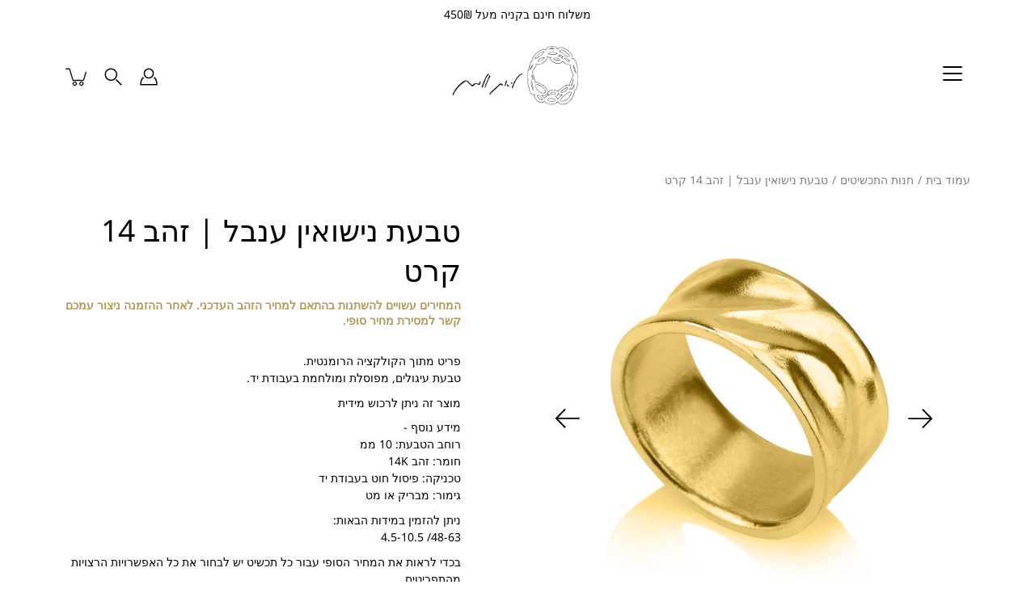

--- FILE ---
content_type: text/html; charset=utf-8
request_url: https://www.liatwaldman.com/products/%D7%98%D7%91%D7%A2%D7%AA-%D7%A0%D7%99%D7%A9%D7%95%D7%90%D7%99%D7%9F-%D7%A2%D7%A0%D7%91%D7%9C-%D7%96%D7%94%D7%91-%D7%A6%D7%94%D7%95%D7%91
body_size: 27586
content:
<!DOCTYPE html>
<!--[if IE 9]> <html class="ie9 no-js supports-no-cookies" lang="he"> <![endif]-->
<!--[if (gt IE 9)|!(IE)]><!--> <html class="no-js supports-no-cookies" lang="he"> <!--<![endif]-->

<head><!-- ! Yoast SEO -->
  <meta charset="utf-8" /><!--[if IE]><meta http-equiv='X-UA-Compatible' content='IE=edge,chrome=1' /><![endif]--><meta name="viewport" content="width=device-width, initial-scale=1, minimum-scale=1.0, maximum-scale=1.0, user-scalable=no" /><!-- /snippets/social-meta-tags.liquid -->

<meta name="twitter:image:secure_url" content="https://www.liatwaldman.com/cdn/shop/files/wrg13_1200x1200.jpg?v=1687861885"><meta name="twitter:image:secure_url" content="https://www.liatwaldman.com/cdn/shop/files/eeeee_1200x1200.jpg?v=1758185787"><meta name="twitter:image:secure_url" content="https://www.liatwaldman.com/cdn/shop/files/wrs13_1200x1200.jpg?v=1758185787">
<link href="//www.liatwaldman.com/cdn/shop/t/10/assets/theme.scss.css?v=137228370349997101871758011298" rel="stylesheet" type="text/css" media="all" /><script>window.performance && window.performance.mark && window.performance.mark('shopify.content_for_header.start');</script><meta id="shopify-digital-wallet" name="shopify-digital-wallet" content="/41662611617/digital_wallets/dialog">
<link rel="alternate" type="application/json+oembed" href="https://www.liatwaldman.com/products/%d7%98%d7%91%d7%a2%d7%aa-%d7%a0%d7%99%d7%a9%d7%95%d7%90%d7%99%d7%9f-%d7%a2%d7%a0%d7%91%d7%9c-%d7%96%d7%94%d7%91-%d7%a6%d7%94%d7%95%d7%91.oembed">
<script async="async" src="/checkouts/internal/preloads.js?locale=he-IL"></script>
<script id="shopify-features" type="application/json">{"accessToken":"50e72296529429c909118aadbf91d6a2","betas":["rich-media-storefront-analytics"],"domain":"www.liatwaldman.com","predictiveSearch":false,"shopId":41662611617,"locale":"he"}</script>
<script>var Shopify = Shopify || {};
Shopify.shop = "liatwaldman.myshopify.com";
Shopify.locale = "he";
Shopify.currency = {"active":"ILS","rate":"1.0"};
Shopify.country = "IL";
Shopify.theme = {"name":"Liat waldman Modular theme \/\/ Hila Makers new tabs","id":127467421857,"schema_name":"Modular","schema_version":"1.8.1","theme_store_id":849,"role":"main"};
Shopify.theme.handle = "null";
Shopify.theme.style = {"id":null,"handle":null};
Shopify.cdnHost = "www.liatwaldman.com/cdn";
Shopify.routes = Shopify.routes || {};
Shopify.routes.root = "/";</script>
<script type="module">!function(o){(o.Shopify=o.Shopify||{}).modules=!0}(window);</script>
<script>!function(o){function n(){var o=[];function n(){o.push(Array.prototype.slice.apply(arguments))}return n.q=o,n}var t=o.Shopify=o.Shopify||{};t.loadFeatures=n(),t.autoloadFeatures=n()}(window);</script>
<script id="shop-js-analytics" type="application/json">{"pageType":"product"}</script>
<script defer="defer" async type="module" src="//www.liatwaldman.com/cdn/shopifycloud/shop-js/modules/v2/client.init-shop-cart-sync_BT-GjEfc.en.esm.js"></script>
<script defer="defer" async type="module" src="//www.liatwaldman.com/cdn/shopifycloud/shop-js/modules/v2/chunk.common_D58fp_Oc.esm.js"></script>
<script defer="defer" async type="module" src="//www.liatwaldman.com/cdn/shopifycloud/shop-js/modules/v2/chunk.modal_xMitdFEc.esm.js"></script>
<script type="module">
  await import("//www.liatwaldman.com/cdn/shopifycloud/shop-js/modules/v2/client.init-shop-cart-sync_BT-GjEfc.en.esm.js");
await import("//www.liatwaldman.com/cdn/shopifycloud/shop-js/modules/v2/chunk.common_D58fp_Oc.esm.js");
await import("//www.liatwaldman.com/cdn/shopifycloud/shop-js/modules/v2/chunk.modal_xMitdFEc.esm.js");

  window.Shopify.SignInWithShop?.initShopCartSync?.({"fedCMEnabled":true,"windoidEnabled":true});

</script>
<script>(function() {
  var isLoaded = false;
  function asyncLoad() {
    if (isLoaded) return;
    isLoaded = true;
    var urls = ["https:\/\/cdn.nfcube.com\/instafeed-e8ecf3ba4862dbfaa7d0523c6b4b41cf.js?shop=liatwaldman.myshopify.com"];
    for (var i = 0; i < urls.length; i++) {
      var s = document.createElement('script');
      s.type = 'text/javascript';
      s.async = true;
      s.src = urls[i];
      var x = document.getElementsByTagName('script')[0];
      x.parentNode.insertBefore(s, x);
    }
  };
  if(window.attachEvent) {
    window.attachEvent('onload', asyncLoad);
  } else {
    window.addEventListener('load', asyncLoad, false);
  }
})();</script>
<script id="__st">var __st={"a":41662611617,"offset":7200,"reqid":"2c4df8da-9d26-433c-a23d-d1119c1264a8-1769357956","pageurl":"www.liatwaldman.com\/products\/%D7%98%D7%91%D7%A2%D7%AA-%D7%A0%D7%99%D7%A9%D7%95%D7%90%D7%99%D7%9F-%D7%A2%D7%A0%D7%91%D7%9C-%D7%96%D7%94%D7%91-%D7%A6%D7%94%D7%95%D7%91","u":"9fb84f6891ad","p":"product","rtyp":"product","rid":7719295647905};</script>
<script>window.ShopifyPaypalV4VisibilityTracking = true;</script>
<script id="captcha-bootstrap">!function(){'use strict';const t='contact',e='account',n='new_comment',o=[[t,t],['blogs',n],['comments',n],[t,'customer']],c=[[e,'customer_login'],[e,'guest_login'],[e,'recover_customer_password'],[e,'create_customer']],r=t=>t.map((([t,e])=>`form[action*='/${t}']:not([data-nocaptcha='true']) input[name='form_type'][value='${e}']`)).join(','),a=t=>()=>t?[...document.querySelectorAll(t)].map((t=>t.form)):[];function s(){const t=[...o],e=r(t);return a(e)}const i='password',u='form_key',d=['recaptcha-v3-token','g-recaptcha-response','h-captcha-response',i],f=()=>{try{return window.sessionStorage}catch{return}},m='__shopify_v',_=t=>t.elements[u];function p(t,e,n=!1){try{const o=window.sessionStorage,c=JSON.parse(o.getItem(e)),{data:r}=function(t){const{data:e,action:n}=t;return t[m]||n?{data:e,action:n}:{data:t,action:n}}(c);for(const[e,n]of Object.entries(r))t.elements[e]&&(t.elements[e].value=n);n&&o.removeItem(e)}catch(o){console.error('form repopulation failed',{error:o})}}const l='form_type',E='cptcha';function T(t){t.dataset[E]=!0}const w=window,h=w.document,L='Shopify',v='ce_forms',y='captcha';let A=!1;((t,e)=>{const n=(g='f06e6c50-85a8-45c8-87d0-21a2b65856fe',I='https://cdn.shopify.com/shopifycloud/storefront-forms-hcaptcha/ce_storefront_forms_captcha_hcaptcha.v1.5.2.iife.js',D={infoText:'Protected by hCaptcha',privacyText:'Privacy',termsText:'Terms'},(t,e,n)=>{const o=w[L][v],c=o.bindForm;if(c)return c(t,g,e,D).then(n);var r;o.q.push([[t,g,e,D],n]),r=I,A||(h.body.append(Object.assign(h.createElement('script'),{id:'captcha-provider',async:!0,src:r})),A=!0)});var g,I,D;w[L]=w[L]||{},w[L][v]=w[L][v]||{},w[L][v].q=[],w[L][y]=w[L][y]||{},w[L][y].protect=function(t,e){n(t,void 0,e),T(t)},Object.freeze(w[L][y]),function(t,e,n,w,h,L){const[v,y,A,g]=function(t,e,n){const i=e?o:[],u=t?c:[],d=[...i,...u],f=r(d),m=r(i),_=r(d.filter((([t,e])=>n.includes(e))));return[a(f),a(m),a(_),s()]}(w,h,L),I=t=>{const e=t.target;return e instanceof HTMLFormElement?e:e&&e.form},D=t=>v().includes(t);t.addEventListener('submit',(t=>{const e=I(t);if(!e)return;const n=D(e)&&!e.dataset.hcaptchaBound&&!e.dataset.recaptchaBound,o=_(e),c=g().includes(e)&&(!o||!o.value);(n||c)&&t.preventDefault(),c&&!n&&(function(t){try{if(!f())return;!function(t){const e=f();if(!e)return;const n=_(t);if(!n)return;const o=n.value;o&&e.removeItem(o)}(t);const e=Array.from(Array(32),(()=>Math.random().toString(36)[2])).join('');!function(t,e){_(t)||t.append(Object.assign(document.createElement('input'),{type:'hidden',name:u})),t.elements[u].value=e}(t,e),function(t,e){const n=f();if(!n)return;const o=[...t.querySelectorAll(`input[type='${i}']`)].map((({name:t})=>t)),c=[...d,...o],r={};for(const[a,s]of new FormData(t).entries())c.includes(a)||(r[a]=s);n.setItem(e,JSON.stringify({[m]:1,action:t.action,data:r}))}(t,e)}catch(e){console.error('failed to persist form',e)}}(e),e.submit())}));const S=(t,e)=>{t&&!t.dataset[E]&&(n(t,e.some((e=>e===t))),T(t))};for(const o of['focusin','change'])t.addEventListener(o,(t=>{const e=I(t);D(e)&&S(e,y())}));const B=e.get('form_key'),M=e.get(l),P=B&&M;t.addEventListener('DOMContentLoaded',(()=>{const t=y();if(P)for(const e of t)e.elements[l].value===M&&p(e,B);[...new Set([...A(),...v().filter((t=>'true'===t.dataset.shopifyCaptcha))])].forEach((e=>S(e,t)))}))}(h,new URLSearchParams(w.location.search),n,t,e,['guest_login'])})(!0,!0)}();</script>
<script integrity="sha256-4kQ18oKyAcykRKYeNunJcIwy7WH5gtpwJnB7kiuLZ1E=" data-source-attribution="shopify.loadfeatures" defer="defer" src="//www.liatwaldman.com/cdn/shopifycloud/storefront/assets/storefront/load_feature-a0a9edcb.js" crossorigin="anonymous"></script>
<script data-source-attribution="shopify.dynamic_checkout.dynamic.init">var Shopify=Shopify||{};Shopify.PaymentButton=Shopify.PaymentButton||{isStorefrontPortableWallets:!0,init:function(){window.Shopify.PaymentButton.init=function(){};var t=document.createElement("script");t.src="https://www.liatwaldman.com/cdn/shopifycloud/portable-wallets/latest/portable-wallets.he.js",t.type="module",document.head.appendChild(t)}};
</script>
<script data-source-attribution="shopify.dynamic_checkout.buyer_consent">
  function portableWalletsHideBuyerConsent(e){var t=document.getElementById("shopify-buyer-consent"),n=document.getElementById("shopify-subscription-policy-button");t&&n&&(t.classList.add("hidden"),t.setAttribute("aria-hidden","true"),n.removeEventListener("click",e))}function portableWalletsShowBuyerConsent(e){var t=document.getElementById("shopify-buyer-consent"),n=document.getElementById("shopify-subscription-policy-button");t&&n&&(t.classList.remove("hidden"),t.removeAttribute("aria-hidden"),n.addEventListener("click",e))}window.Shopify?.PaymentButton&&(window.Shopify.PaymentButton.hideBuyerConsent=portableWalletsHideBuyerConsent,window.Shopify.PaymentButton.showBuyerConsent=portableWalletsShowBuyerConsent);
</script>
<script>
  function portableWalletsCleanup(e){e&&e.src&&console.error("Failed to load portable wallets script "+e.src);var t=document.querySelectorAll("shopify-accelerated-checkout .shopify-payment-button__skeleton, shopify-accelerated-checkout-cart .wallet-cart-button__skeleton"),e=document.getElementById("shopify-buyer-consent");for(let e=0;e<t.length;e++)t[e].remove();e&&e.remove()}function portableWalletsNotLoadedAsModule(e){e instanceof ErrorEvent&&"string"==typeof e.message&&e.message.includes("import.meta")&&"string"==typeof e.filename&&e.filename.includes("portable-wallets")&&(window.removeEventListener("error",portableWalletsNotLoadedAsModule),window.Shopify.PaymentButton.failedToLoad=e,"loading"===document.readyState?document.addEventListener("DOMContentLoaded",window.Shopify.PaymentButton.init):window.Shopify.PaymentButton.init())}window.addEventListener("error",portableWalletsNotLoadedAsModule);
</script>

<script type="module" src="https://www.liatwaldman.com/cdn/shopifycloud/portable-wallets/latest/portable-wallets.he.js" onError="portableWalletsCleanup(this)" crossorigin="anonymous"></script>
<script nomodule>
  document.addEventListener("DOMContentLoaded", portableWalletsCleanup);
</script>

<link id="shopify-accelerated-checkout-styles" rel="stylesheet" media="screen" href="https://www.liatwaldman.com/cdn/shopifycloud/portable-wallets/latest/accelerated-checkout-backwards-compat.css" crossorigin="anonymous">
<style id="shopify-accelerated-checkout-cart">
        #shopify-buyer-consent {
  margin-top: 1em;
  display: inline-block;
  width: 100%;
}

#shopify-buyer-consent.hidden {
  display: none;
}

#shopify-subscription-policy-button {
  background: none;
  border: none;
  padding: 0;
  text-decoration: underline;
  font-size: inherit;
  cursor: pointer;
}

#shopify-subscription-policy-button::before {
  box-shadow: none;
}

      </style>

<script>window.performance && window.performance.mark && window.performance.mark('shopify.content_for_header.end');</script>
<!-- BEGIN app block: shopify://apps/instafeed/blocks/head-block/c447db20-095d-4a10-9725-b5977662c9d5 --><link rel="preconnect" href="https://cdn.nfcube.com/">
<link rel="preconnect" href="https://scontent.cdninstagram.com/">






<!-- END app block --><!-- BEGIN app block: shopify://apps/userway-website-accessibility/blocks/uw-widget-extension/bc2d8a34-1a37-451b-ab1a-271bc4e9daa7 -->




<script type="text/javascript" async="" src="https://cdn.userway.org/widget.js?account=Umj8vonTF7&amp;platfAppInstalledSiteId=3834870&amp;shop=www.liatwaldman.com"></script>

<!-- END app block --><link rel="canonical" href="https://www.liatwaldman.com/products/%d7%98%d7%91%d7%a2%d7%aa-%d7%a0%d7%99%d7%a9%d7%95%d7%90%d7%99%d7%9f-%d7%a2%d7%a0%d7%91%d7%9c-%d7%96%d7%94%d7%91-%d7%a6%d7%94%d7%95%d7%91">
<meta property="og:image" content="https://cdn.shopify.com/s/files/1/0416/6261/1617/files/wrg13.jpg?v=1687861885" />
<meta property="og:image:secure_url" content="https://cdn.shopify.com/s/files/1/0416/6261/1617/files/wrg13.jpg?v=1687861885" />
<meta property="og:image:width" content="1000" />
<meta property="og:image:height" content="1000" />
<link href="https://monorail-edge.shopifysvc.com" rel="dns-prefetch">
<script>(function(){if ("sendBeacon" in navigator && "performance" in window) {try {var session_token_from_headers = performance.getEntriesByType('navigation')[0].serverTiming.find(x => x.name == '_s').description;} catch {var session_token_from_headers = undefined;}var session_cookie_matches = document.cookie.match(/_shopify_s=([^;]*)/);var session_token_from_cookie = session_cookie_matches && session_cookie_matches.length === 2 ? session_cookie_matches[1] : "";var session_token = session_token_from_headers || session_token_from_cookie || "";function handle_abandonment_event(e) {var entries = performance.getEntries().filter(function(entry) {return /monorail-edge.shopifysvc.com/.test(entry.name);});if (!window.abandonment_tracked && entries.length === 0) {window.abandonment_tracked = true;var currentMs = Date.now();var navigation_start = performance.timing.navigationStart;var payload = {shop_id: 41662611617,url: window.location.href,navigation_start,duration: currentMs - navigation_start,session_token,page_type: "product"};window.navigator.sendBeacon("https://monorail-edge.shopifysvc.com/v1/produce", JSON.stringify({schema_id: "online_store_buyer_site_abandonment/1.1",payload: payload,metadata: {event_created_at_ms: currentMs,event_sent_at_ms: currentMs}}));}}window.addEventListener('pagehide', handle_abandonment_event);}}());</script>
<script id="web-pixels-manager-setup">(function e(e,d,r,n,o){if(void 0===o&&(o={}),!Boolean(null===(a=null===(i=window.Shopify)||void 0===i?void 0:i.analytics)||void 0===a?void 0:a.replayQueue)){var i,a;window.Shopify=window.Shopify||{};var t=window.Shopify;t.analytics=t.analytics||{};var s=t.analytics;s.replayQueue=[],s.publish=function(e,d,r){return s.replayQueue.push([e,d,r]),!0};try{self.performance.mark("wpm:start")}catch(e){}var l=function(){var e={modern:/Edge?\/(1{2}[4-9]|1[2-9]\d|[2-9]\d{2}|\d{4,})\.\d+(\.\d+|)|Firefox\/(1{2}[4-9]|1[2-9]\d|[2-9]\d{2}|\d{4,})\.\d+(\.\d+|)|Chrom(ium|e)\/(9{2}|\d{3,})\.\d+(\.\d+|)|(Maci|X1{2}).+ Version\/(15\.\d+|(1[6-9]|[2-9]\d|\d{3,})\.\d+)([,.]\d+|)( \(\w+\)|)( Mobile\/\w+|) Safari\/|Chrome.+OPR\/(9{2}|\d{3,})\.\d+\.\d+|(CPU[ +]OS|iPhone[ +]OS|CPU[ +]iPhone|CPU IPhone OS|CPU iPad OS)[ +]+(15[._]\d+|(1[6-9]|[2-9]\d|\d{3,})[._]\d+)([._]\d+|)|Android:?[ /-](13[3-9]|1[4-9]\d|[2-9]\d{2}|\d{4,})(\.\d+|)(\.\d+|)|Android.+Firefox\/(13[5-9]|1[4-9]\d|[2-9]\d{2}|\d{4,})\.\d+(\.\d+|)|Android.+Chrom(ium|e)\/(13[3-9]|1[4-9]\d|[2-9]\d{2}|\d{4,})\.\d+(\.\d+|)|SamsungBrowser\/([2-9]\d|\d{3,})\.\d+/,legacy:/Edge?\/(1[6-9]|[2-9]\d|\d{3,})\.\d+(\.\d+|)|Firefox\/(5[4-9]|[6-9]\d|\d{3,})\.\d+(\.\d+|)|Chrom(ium|e)\/(5[1-9]|[6-9]\d|\d{3,})\.\d+(\.\d+|)([\d.]+$|.*Safari\/(?![\d.]+ Edge\/[\d.]+$))|(Maci|X1{2}).+ Version\/(10\.\d+|(1[1-9]|[2-9]\d|\d{3,})\.\d+)([,.]\d+|)( \(\w+\)|)( Mobile\/\w+|) Safari\/|Chrome.+OPR\/(3[89]|[4-9]\d|\d{3,})\.\d+\.\d+|(CPU[ +]OS|iPhone[ +]OS|CPU[ +]iPhone|CPU IPhone OS|CPU iPad OS)[ +]+(10[._]\d+|(1[1-9]|[2-9]\d|\d{3,})[._]\d+)([._]\d+|)|Android:?[ /-](13[3-9]|1[4-9]\d|[2-9]\d{2}|\d{4,})(\.\d+|)(\.\d+|)|Mobile Safari.+OPR\/([89]\d|\d{3,})\.\d+\.\d+|Android.+Firefox\/(13[5-9]|1[4-9]\d|[2-9]\d{2}|\d{4,})\.\d+(\.\d+|)|Android.+Chrom(ium|e)\/(13[3-9]|1[4-9]\d|[2-9]\d{2}|\d{4,})\.\d+(\.\d+|)|Android.+(UC? ?Browser|UCWEB|U3)[ /]?(15\.([5-9]|\d{2,})|(1[6-9]|[2-9]\d|\d{3,})\.\d+)\.\d+|SamsungBrowser\/(5\.\d+|([6-9]|\d{2,})\.\d+)|Android.+MQ{2}Browser\/(14(\.(9|\d{2,})|)|(1[5-9]|[2-9]\d|\d{3,})(\.\d+|))(\.\d+|)|K[Aa][Ii]OS\/(3\.\d+|([4-9]|\d{2,})\.\d+)(\.\d+|)/},d=e.modern,r=e.legacy,n=navigator.userAgent;return n.match(d)?"modern":n.match(r)?"legacy":"unknown"}(),u="modern"===l?"modern":"legacy",c=(null!=n?n:{modern:"",legacy:""})[u],f=function(e){return[e.baseUrl,"/wpm","/b",e.hashVersion,"modern"===e.buildTarget?"m":"l",".js"].join("")}({baseUrl:d,hashVersion:r,buildTarget:u}),m=function(e){var d=e.version,r=e.bundleTarget,n=e.surface,o=e.pageUrl,i=e.monorailEndpoint;return{emit:function(e){var a=e.status,t=e.errorMsg,s=(new Date).getTime(),l=JSON.stringify({metadata:{event_sent_at_ms:s},events:[{schema_id:"web_pixels_manager_load/3.1",payload:{version:d,bundle_target:r,page_url:o,status:a,surface:n,error_msg:t},metadata:{event_created_at_ms:s}}]});if(!i)return console&&console.warn&&console.warn("[Web Pixels Manager] No Monorail endpoint provided, skipping logging."),!1;try{return self.navigator.sendBeacon.bind(self.navigator)(i,l)}catch(e){}var u=new XMLHttpRequest;try{return u.open("POST",i,!0),u.setRequestHeader("Content-Type","text/plain"),u.send(l),!0}catch(e){return console&&console.warn&&console.warn("[Web Pixels Manager] Got an unhandled error while logging to Monorail."),!1}}}}({version:r,bundleTarget:l,surface:e.surface,pageUrl:self.location.href,monorailEndpoint:e.monorailEndpoint});try{o.browserTarget=l,function(e){var d=e.src,r=e.async,n=void 0===r||r,o=e.onload,i=e.onerror,a=e.sri,t=e.scriptDataAttributes,s=void 0===t?{}:t,l=document.createElement("script"),u=document.querySelector("head"),c=document.querySelector("body");if(l.async=n,l.src=d,a&&(l.integrity=a,l.crossOrigin="anonymous"),s)for(var f in s)if(Object.prototype.hasOwnProperty.call(s,f))try{l.dataset[f]=s[f]}catch(e){}if(o&&l.addEventListener("load",o),i&&l.addEventListener("error",i),u)u.appendChild(l);else{if(!c)throw new Error("Did not find a head or body element to append the script");c.appendChild(l)}}({src:f,async:!0,onload:function(){if(!function(){var e,d;return Boolean(null===(d=null===(e=window.Shopify)||void 0===e?void 0:e.analytics)||void 0===d?void 0:d.initialized)}()){var d=window.webPixelsManager.init(e)||void 0;if(d){var r=window.Shopify.analytics;r.replayQueue.forEach((function(e){var r=e[0],n=e[1],o=e[2];d.publishCustomEvent(r,n,o)})),r.replayQueue=[],r.publish=d.publishCustomEvent,r.visitor=d.visitor,r.initialized=!0}}},onerror:function(){return m.emit({status:"failed",errorMsg:"".concat(f," has failed to load")})},sri:function(e){var d=/^sha384-[A-Za-z0-9+/=]+$/;return"string"==typeof e&&d.test(e)}(c)?c:"",scriptDataAttributes:o}),m.emit({status:"loading"})}catch(e){m.emit({status:"failed",errorMsg:(null==e?void 0:e.message)||"Unknown error"})}}})({shopId: 41662611617,storefrontBaseUrl: "https://www.liatwaldman.com",extensionsBaseUrl: "https://extensions.shopifycdn.com/cdn/shopifycloud/web-pixels-manager",monorailEndpoint: "https://monorail-edge.shopifysvc.com/unstable/produce_batch",surface: "storefront-renderer",enabledBetaFlags: ["2dca8a86"],webPixelsConfigList: [{"id":"280395937","configuration":"{\"pixel_id\":\"253182253003529\",\"pixel_type\":\"facebook_pixel\",\"metaapp_system_user_token\":\"-\"}","eventPayloadVersion":"v1","runtimeContext":"OPEN","scriptVersion":"ca16bc87fe92b6042fbaa3acc2fbdaa6","type":"APP","apiClientId":2329312,"privacyPurposes":["ANALYTICS","MARKETING","SALE_OF_DATA"],"dataSharingAdjustments":{"protectedCustomerApprovalScopes":["read_customer_address","read_customer_email","read_customer_name","read_customer_personal_data","read_customer_phone"]}},{"id":"shopify-app-pixel","configuration":"{}","eventPayloadVersion":"v1","runtimeContext":"STRICT","scriptVersion":"0450","apiClientId":"shopify-pixel","type":"APP","privacyPurposes":["ANALYTICS","MARKETING"]},{"id":"shopify-custom-pixel","eventPayloadVersion":"v1","runtimeContext":"LAX","scriptVersion":"0450","apiClientId":"shopify-pixel","type":"CUSTOM","privacyPurposes":["ANALYTICS","MARKETING"]}],isMerchantRequest: false,initData: {"shop":{"name":"Liatwaldman","paymentSettings":{"currencyCode":"ILS"},"myshopifyDomain":"liatwaldman.myshopify.com","countryCode":"IL","storefrontUrl":"https:\/\/www.liatwaldman.com"},"customer":null,"cart":null,"checkout":null,"productVariants":[{"price":{"amount":7600.0,"currencyCode":"ILS"},"product":{"title":"טבעת נישואין ענבל | זהב 14 קרט ","vendor":"Liatwaldman","id":"7719295647905","untranslatedTitle":"טבעת נישואין ענבל | זהב 14 קרט ","url":"\/products\/%D7%98%D7%91%D7%A2%D7%AA-%D7%A0%D7%99%D7%A9%D7%95%D7%90%D7%99%D7%9F-%D7%A2%D7%A0%D7%91%D7%9C-%D7%96%D7%94%D7%91-%D7%A6%D7%94%D7%95%D7%91","type":"טבעת נישואין"},"id":"43086449410209","image":{"src":"\/\/www.liatwaldman.com\/cdn\/shop\/files\/wrg13.jpg?v=1687861885"},"sku":null,"title":"4-7.5 \/ זהב צהוב 14 קרט \/ מבריק","untranslatedTitle":"4-7.5 \/ זהב צהוב 14 קרט \/ מבריק"},{"price":{"amount":7600.0,"currencyCode":"ILS"},"product":{"title":"טבעת נישואין ענבל | זהב 14 קרט ","vendor":"Liatwaldman","id":"7719295647905","untranslatedTitle":"טבעת נישואין ענבל | זהב 14 קרט ","url":"\/products\/%D7%98%D7%91%D7%A2%D7%AA-%D7%A0%D7%99%D7%A9%D7%95%D7%90%D7%99%D7%9F-%D7%A2%D7%A0%D7%91%D7%9C-%D7%96%D7%94%D7%91-%D7%A6%D7%94%D7%95%D7%91","type":"טבעת נישואין"},"id":"43086449442977","image":{"src":"\/\/www.liatwaldman.com\/cdn\/shop\/files\/wrg13.jpg?v=1687861885"},"sku":null,"title":"4-7.5 \/ זהב צהוב 14 קרט \/ מט","untranslatedTitle":"4-7.5 \/ זהב צהוב 14 קרט \/ מט"},{"price":{"amount":7600.0,"currencyCode":"ILS"},"product":{"title":"טבעת נישואין ענבל | זהב 14 קרט ","vendor":"Liatwaldman","id":"7719295647905","untranslatedTitle":"טבעת נישואין ענבל | זהב 14 קרט ","url":"\/products\/%D7%98%D7%91%D7%A2%D7%AA-%D7%A0%D7%99%D7%A9%D7%95%D7%90%D7%99%D7%9F-%D7%A2%D7%A0%D7%91%D7%9C-%D7%96%D7%94%D7%91-%D7%A6%D7%94%D7%95%D7%91","type":"טבעת נישואין"},"id":"43086449475745","image":{"src":"\/\/www.liatwaldman.com\/cdn\/shop\/files\/wrr13.jpg?v=1687861885"},"sku":null,"title":"4-7.5 \/ זהב אדום 14 קרט \/ מבריק","untranslatedTitle":"4-7.5 \/ זהב אדום 14 קרט \/ מבריק"},{"price":{"amount":7600.0,"currencyCode":"ILS"},"product":{"title":"טבעת נישואין ענבל | זהב 14 קרט ","vendor":"Liatwaldman","id":"7719295647905","untranslatedTitle":"טבעת נישואין ענבל | זהב 14 קרט ","url":"\/products\/%D7%98%D7%91%D7%A2%D7%AA-%D7%A0%D7%99%D7%A9%D7%95%D7%90%D7%99%D7%9F-%D7%A2%D7%A0%D7%91%D7%9C-%D7%96%D7%94%D7%91-%D7%A6%D7%94%D7%95%D7%91","type":"טבעת נישואין"},"id":"43086449508513","image":{"src":"\/\/www.liatwaldman.com\/cdn\/shop\/files\/wrr13.jpg?v=1687861885"},"sku":null,"title":"4-7.5 \/ זהב אדום 14 קרט \/ מט","untranslatedTitle":"4-7.5 \/ זהב אדום 14 קרט \/ מט"},{"price":{"amount":7600.0,"currencyCode":"ILS"},"product":{"title":"טבעת נישואין ענבל | זהב 14 קרט ","vendor":"Liatwaldman","id":"7719295647905","untranslatedTitle":"טבעת נישואין ענבל | זהב 14 קרט ","url":"\/products\/%D7%98%D7%91%D7%A2%D7%AA-%D7%A0%D7%99%D7%A9%D7%95%D7%90%D7%99%D7%9F-%D7%A2%D7%A0%D7%91%D7%9C-%D7%96%D7%94%D7%91-%D7%A6%D7%94%D7%95%D7%91","type":"טבעת נישואין"},"id":"43086449541281","image":{"src":"\/\/www.liatwaldman.com\/cdn\/shop\/files\/wrs13.jpg?v=1758185787"},"sku":null,"title":"4-7.5 \/ זהב לבן 14 קרט \/ מבריק","untranslatedTitle":"4-7.5 \/ זהב לבן 14 קרט \/ מבריק"},{"price":{"amount":7600.0,"currencyCode":"ILS"},"product":{"title":"טבעת נישואין ענבל | זהב 14 קרט ","vendor":"Liatwaldman","id":"7719295647905","untranslatedTitle":"טבעת נישואין ענבל | זהב 14 קרט ","url":"\/products\/%D7%98%D7%91%D7%A2%D7%AA-%D7%A0%D7%99%D7%A9%D7%95%D7%90%D7%99%D7%9F-%D7%A2%D7%A0%D7%91%D7%9C-%D7%96%D7%94%D7%91-%D7%A6%D7%94%D7%95%D7%91","type":"טבעת נישואין"},"id":"43086449574049","image":{"src":"\/\/www.liatwaldman.com\/cdn\/shop\/files\/wrs13.jpg?v=1758185787"},"sku":null,"title":"4-7.5 \/ זהב לבן 14 קרט \/ מט","untranslatedTitle":"4-7.5 \/ זהב לבן 14 קרט \/ מט"},{"price":{"amount":8200.0,"currencyCode":"ILS"},"product":{"title":"טבעת נישואין ענבל | זהב 14 קרט ","vendor":"Liatwaldman","id":"7719295647905","untranslatedTitle":"טבעת נישואין ענבל | זהב 14 קרט ","url":"\/products\/%D7%98%D7%91%D7%A2%D7%AA-%D7%A0%D7%99%D7%A9%D7%95%D7%90%D7%99%D7%9F-%D7%A2%D7%A0%D7%91%D7%9C-%D7%96%D7%94%D7%91-%D7%A6%D7%94%D7%95%D7%91","type":"טבעת נישואין"},"id":"43086449606817","image":{"src":"\/\/www.liatwaldman.com\/cdn\/shop\/files\/wrg13.jpg?v=1687861885"},"sku":null,"title":"8-11.5 \/ זהב צהוב 14 קרט \/ מבריק","untranslatedTitle":"8-11.5 \/ זהב צהוב 14 קרט \/ מבריק"},{"price":{"amount":8200.0,"currencyCode":"ILS"},"product":{"title":"טבעת נישואין ענבל | זהב 14 קרט ","vendor":"Liatwaldman","id":"7719295647905","untranslatedTitle":"טבעת נישואין ענבל | זהב 14 קרט ","url":"\/products\/%D7%98%D7%91%D7%A2%D7%AA-%D7%A0%D7%99%D7%A9%D7%95%D7%90%D7%99%D7%9F-%D7%A2%D7%A0%D7%91%D7%9C-%D7%96%D7%94%D7%91-%D7%A6%D7%94%D7%95%D7%91","type":"טבעת נישואין"},"id":"43086449639585","image":{"src":"\/\/www.liatwaldman.com\/cdn\/shop\/files\/wrg13.jpg?v=1687861885"},"sku":null,"title":"8-11.5 \/ זהב צהוב 14 קרט \/ מט","untranslatedTitle":"8-11.5 \/ זהב צהוב 14 קרט \/ מט"},{"price":{"amount":8200.0,"currencyCode":"ILS"},"product":{"title":"טבעת נישואין ענבל | זהב 14 קרט ","vendor":"Liatwaldman","id":"7719295647905","untranslatedTitle":"טבעת נישואין ענבל | זהב 14 קרט ","url":"\/products\/%D7%98%D7%91%D7%A2%D7%AA-%D7%A0%D7%99%D7%A9%D7%95%D7%90%D7%99%D7%9F-%D7%A2%D7%A0%D7%91%D7%9C-%D7%96%D7%94%D7%91-%D7%A6%D7%94%D7%95%D7%91","type":"טבעת נישואין"},"id":"43086449672353","image":{"src":"\/\/www.liatwaldman.com\/cdn\/shop\/files\/wrr13.jpg?v=1687861885"},"sku":null,"title":"8-11.5 \/ זהב אדום 14 קרט \/ מבריק","untranslatedTitle":"8-11.5 \/ זהב אדום 14 קרט \/ מבריק"},{"price":{"amount":8200.0,"currencyCode":"ILS"},"product":{"title":"טבעת נישואין ענבל | זהב 14 קרט ","vendor":"Liatwaldman","id":"7719295647905","untranslatedTitle":"טבעת נישואין ענבל | זהב 14 קרט ","url":"\/products\/%D7%98%D7%91%D7%A2%D7%AA-%D7%A0%D7%99%D7%A9%D7%95%D7%90%D7%99%D7%9F-%D7%A2%D7%A0%D7%91%D7%9C-%D7%96%D7%94%D7%91-%D7%A6%D7%94%D7%95%D7%91","type":"טבעת נישואין"},"id":"43086449705121","image":{"src":"\/\/www.liatwaldman.com\/cdn\/shop\/files\/wrr13.jpg?v=1687861885"},"sku":null,"title":"8-11.5 \/ זהב אדום 14 קרט \/ מט","untranslatedTitle":"8-11.5 \/ זהב אדום 14 קרט \/ מט"},{"price":{"amount":8200.0,"currencyCode":"ILS"},"product":{"title":"טבעת נישואין ענבל | זהב 14 קרט ","vendor":"Liatwaldman","id":"7719295647905","untranslatedTitle":"טבעת נישואין ענבל | זהב 14 קרט ","url":"\/products\/%D7%98%D7%91%D7%A2%D7%AA-%D7%A0%D7%99%D7%A9%D7%95%D7%90%D7%99%D7%9F-%D7%A2%D7%A0%D7%91%D7%9C-%D7%96%D7%94%D7%91-%D7%A6%D7%94%D7%95%D7%91","type":"טבעת נישואין"},"id":"43086449737889","image":{"src":"\/\/www.liatwaldman.com\/cdn\/shop\/files\/wrs13.jpg?v=1758185787"},"sku":null,"title":"8-11.5 \/ זהב לבן 14 קרט \/ מבריק","untranslatedTitle":"8-11.5 \/ זהב לבן 14 קרט \/ מבריק"},{"price":{"amount":8200.0,"currencyCode":"ILS"},"product":{"title":"טבעת נישואין ענבל | זהב 14 קרט ","vendor":"Liatwaldman","id":"7719295647905","untranslatedTitle":"טבעת נישואין ענבל | זהב 14 קרט ","url":"\/products\/%D7%98%D7%91%D7%A2%D7%AA-%D7%A0%D7%99%D7%A9%D7%95%D7%90%D7%99%D7%9F-%D7%A2%D7%A0%D7%91%D7%9C-%D7%96%D7%94%D7%91-%D7%A6%D7%94%D7%95%D7%91","type":"טבעת נישואין"},"id":"43086449770657","image":{"src":"\/\/www.liatwaldman.com\/cdn\/shop\/files\/wrs13.jpg?v=1758185787"},"sku":null,"title":"8-11.5 \/ זהב לבן 14 קרט \/ מט","untranslatedTitle":"8-11.5 \/ זהב לבן 14 קרט \/ מט"},{"price":{"amount":8800.0,"currencyCode":"ILS"},"product":{"title":"טבעת נישואין ענבל | זהב 14 קרט ","vendor":"Liatwaldman","id":"7719295647905","untranslatedTitle":"טבעת נישואין ענבל | זהב 14 קרט ","url":"\/products\/%D7%98%D7%91%D7%A2%D7%AA-%D7%A0%D7%99%D7%A9%D7%95%D7%90%D7%99%D7%9F-%D7%A2%D7%A0%D7%91%D7%9C-%D7%96%D7%94%D7%91-%D7%A6%D7%94%D7%95%D7%91","type":"טבעת נישואין"},"id":"43086449803425","image":{"src":"\/\/www.liatwaldman.com\/cdn\/shop\/files\/wrg13.jpg?v=1687861885"},"sku":null,"title":"12-16 \/ זהב צהוב 14 קרט \/ מבריק","untranslatedTitle":"12-16 \/ זהב צהוב 14 קרט \/ מבריק"},{"price":{"amount":8800.0,"currencyCode":"ILS"},"product":{"title":"טבעת נישואין ענבל | זהב 14 קרט ","vendor":"Liatwaldman","id":"7719295647905","untranslatedTitle":"טבעת נישואין ענבל | זהב 14 קרט ","url":"\/products\/%D7%98%D7%91%D7%A2%D7%AA-%D7%A0%D7%99%D7%A9%D7%95%D7%90%D7%99%D7%9F-%D7%A2%D7%A0%D7%91%D7%9C-%D7%96%D7%94%D7%91-%D7%A6%D7%94%D7%95%D7%91","type":"טבעת נישואין"},"id":"43086449836193","image":{"src":"\/\/www.liatwaldman.com\/cdn\/shop\/files\/wrg13.jpg?v=1687861885"},"sku":null,"title":"12-16 \/ זהב צהוב 14 קרט \/ מט","untranslatedTitle":"12-16 \/ זהב צהוב 14 קרט \/ מט"},{"price":{"amount":8800.0,"currencyCode":"ILS"},"product":{"title":"טבעת נישואין ענבל | זהב 14 קרט ","vendor":"Liatwaldman","id":"7719295647905","untranslatedTitle":"טבעת נישואין ענבל | זהב 14 קרט ","url":"\/products\/%D7%98%D7%91%D7%A2%D7%AA-%D7%A0%D7%99%D7%A9%D7%95%D7%90%D7%99%D7%9F-%D7%A2%D7%A0%D7%91%D7%9C-%D7%96%D7%94%D7%91-%D7%A6%D7%94%D7%95%D7%91","type":"טבעת נישואין"},"id":"43086449868961","image":{"src":"\/\/www.liatwaldman.com\/cdn\/shop\/files\/wrr13.jpg?v=1687861885"},"sku":null,"title":"12-16 \/ זהב אדום 14 קרט \/ מבריק","untranslatedTitle":"12-16 \/ זהב אדום 14 קרט \/ מבריק"},{"price":{"amount":8800.0,"currencyCode":"ILS"},"product":{"title":"טבעת נישואין ענבל | זהב 14 קרט ","vendor":"Liatwaldman","id":"7719295647905","untranslatedTitle":"טבעת נישואין ענבל | זהב 14 קרט ","url":"\/products\/%D7%98%D7%91%D7%A2%D7%AA-%D7%A0%D7%99%D7%A9%D7%95%D7%90%D7%99%D7%9F-%D7%A2%D7%A0%D7%91%D7%9C-%D7%96%D7%94%D7%91-%D7%A6%D7%94%D7%95%D7%91","type":"טבעת נישואין"},"id":"43086449901729","image":{"src":"\/\/www.liatwaldman.com\/cdn\/shop\/files\/wrr13.jpg?v=1687861885"},"sku":null,"title":"12-16 \/ זהב אדום 14 קרט \/ מט","untranslatedTitle":"12-16 \/ זהב אדום 14 קרט \/ מט"},{"price":{"amount":8800.0,"currencyCode":"ILS"},"product":{"title":"טבעת נישואין ענבל | זהב 14 קרט ","vendor":"Liatwaldman","id":"7719295647905","untranslatedTitle":"טבעת נישואין ענבל | זהב 14 קרט ","url":"\/products\/%D7%98%D7%91%D7%A2%D7%AA-%D7%A0%D7%99%D7%A9%D7%95%D7%90%D7%99%D7%9F-%D7%A2%D7%A0%D7%91%D7%9C-%D7%96%D7%94%D7%91-%D7%A6%D7%94%D7%95%D7%91","type":"טבעת נישואין"},"id":"43086449934497","image":{"src":"\/\/www.liatwaldman.com\/cdn\/shop\/files\/wrs13.jpg?v=1758185787"},"sku":null,"title":"12-16 \/ זהב לבן 14 קרט \/ מבריק","untranslatedTitle":"12-16 \/ זהב לבן 14 קרט \/ מבריק"},{"price":{"amount":8800.0,"currencyCode":"ILS"},"product":{"title":"טבעת נישואין ענבל | זהב 14 קרט ","vendor":"Liatwaldman","id":"7719295647905","untranslatedTitle":"טבעת נישואין ענבל | זהב 14 קרט ","url":"\/products\/%D7%98%D7%91%D7%A2%D7%AA-%D7%A0%D7%99%D7%A9%D7%95%D7%90%D7%99%D7%9F-%D7%A2%D7%A0%D7%91%D7%9C-%D7%96%D7%94%D7%91-%D7%A6%D7%94%D7%95%D7%91","type":"טבעת נישואין"},"id":"43086449967265","image":{"src":"\/\/www.liatwaldman.com\/cdn\/shop\/files\/wrs13.jpg?v=1758185787"},"sku":null,"title":"12-16 \/ זהב לבן 14 קרט \/ מט","untranslatedTitle":"12-16 \/ זהב לבן 14 קרט \/ מט"}],"purchasingCompany":null},},"https://www.liatwaldman.com/cdn","fcfee988w5aeb613cpc8e4bc33m6693e112",{"modern":"","legacy":""},{"shopId":"41662611617","storefrontBaseUrl":"https:\/\/www.liatwaldman.com","extensionBaseUrl":"https:\/\/extensions.shopifycdn.com\/cdn\/shopifycloud\/web-pixels-manager","surface":"storefront-renderer","enabledBetaFlags":"[\"2dca8a86\"]","isMerchantRequest":"false","hashVersion":"fcfee988w5aeb613cpc8e4bc33m6693e112","publish":"custom","events":"[[\"page_viewed\",{}],[\"product_viewed\",{\"productVariant\":{\"price\":{\"amount\":7600.0,\"currencyCode\":\"ILS\"},\"product\":{\"title\":\"טבעת נישואין ענבל | זהב 14 קרט \",\"vendor\":\"Liatwaldman\",\"id\":\"7719295647905\",\"untranslatedTitle\":\"טבעת נישואין ענבל | זהב 14 קרט \",\"url\":\"\/products\/%D7%98%D7%91%D7%A2%D7%AA-%D7%A0%D7%99%D7%A9%D7%95%D7%90%D7%99%D7%9F-%D7%A2%D7%A0%D7%91%D7%9C-%D7%96%D7%94%D7%91-%D7%A6%D7%94%D7%95%D7%91\",\"type\":\"טבעת נישואין\"},\"id\":\"43086449410209\",\"image\":{\"src\":\"\/\/www.liatwaldman.com\/cdn\/shop\/files\/wrg13.jpg?v=1687861885\"},\"sku\":null,\"title\":\"4-7.5 \/ זהב צהוב 14 קרט \/ מבריק\",\"untranslatedTitle\":\"4-7.5 \/ זהב צהוב 14 קרט \/ מבריק\"}}]]"});</script><script>
  window.ShopifyAnalytics = window.ShopifyAnalytics || {};
  window.ShopifyAnalytics.meta = window.ShopifyAnalytics.meta || {};
  window.ShopifyAnalytics.meta.currency = 'ILS';
  var meta = {"product":{"id":7719295647905,"gid":"gid:\/\/shopify\/Product\/7719295647905","vendor":"Liatwaldman","type":"טבעת נישואין","handle":"טבעת-נישואין-ענבל-זהב-צהוב","variants":[{"id":43086449410209,"price":760000,"name":"טבעת נישואין ענבל | זהב 14 קרט  - 4-7.5 \/ זהב צהוב 14 קרט \/ מבריק","public_title":"4-7.5 \/ זהב צהוב 14 קרט \/ מבריק","sku":null},{"id":43086449442977,"price":760000,"name":"טבעת נישואין ענבל | זהב 14 קרט  - 4-7.5 \/ זהב צהוב 14 קרט \/ מט","public_title":"4-7.5 \/ זהב צהוב 14 קרט \/ מט","sku":null},{"id":43086449475745,"price":760000,"name":"טבעת נישואין ענבל | זהב 14 קרט  - 4-7.5 \/ זהב אדום 14 קרט \/ מבריק","public_title":"4-7.5 \/ זהב אדום 14 קרט \/ מבריק","sku":null},{"id":43086449508513,"price":760000,"name":"טבעת נישואין ענבל | זהב 14 קרט  - 4-7.5 \/ זהב אדום 14 קרט \/ מט","public_title":"4-7.5 \/ זהב אדום 14 קרט \/ מט","sku":null},{"id":43086449541281,"price":760000,"name":"טבעת נישואין ענבל | זהב 14 קרט  - 4-7.5 \/ זהב לבן 14 קרט \/ מבריק","public_title":"4-7.5 \/ זהב לבן 14 קרט \/ מבריק","sku":null},{"id":43086449574049,"price":760000,"name":"טבעת נישואין ענבל | זהב 14 קרט  - 4-7.5 \/ זהב לבן 14 קרט \/ מט","public_title":"4-7.5 \/ זהב לבן 14 קרט \/ מט","sku":null},{"id":43086449606817,"price":820000,"name":"טבעת נישואין ענבל | זהב 14 קרט  - 8-11.5 \/ זהב צהוב 14 קרט \/ מבריק","public_title":"8-11.5 \/ זהב צהוב 14 קרט \/ מבריק","sku":null},{"id":43086449639585,"price":820000,"name":"טבעת נישואין ענבל | זהב 14 קרט  - 8-11.5 \/ זהב צהוב 14 קרט \/ מט","public_title":"8-11.5 \/ זהב צהוב 14 קרט \/ מט","sku":null},{"id":43086449672353,"price":820000,"name":"טבעת נישואין ענבל | זהב 14 קרט  - 8-11.5 \/ זהב אדום 14 קרט \/ מבריק","public_title":"8-11.5 \/ זהב אדום 14 קרט \/ מבריק","sku":null},{"id":43086449705121,"price":820000,"name":"טבעת נישואין ענבל | זהב 14 קרט  - 8-11.5 \/ זהב אדום 14 קרט \/ מט","public_title":"8-11.5 \/ זהב אדום 14 קרט \/ מט","sku":null},{"id":43086449737889,"price":820000,"name":"טבעת נישואין ענבל | זהב 14 קרט  - 8-11.5 \/ זהב לבן 14 קרט \/ מבריק","public_title":"8-11.5 \/ זהב לבן 14 קרט \/ מבריק","sku":null},{"id":43086449770657,"price":820000,"name":"טבעת נישואין ענבל | זהב 14 קרט  - 8-11.5 \/ זהב לבן 14 קרט \/ מט","public_title":"8-11.5 \/ זהב לבן 14 קרט \/ מט","sku":null},{"id":43086449803425,"price":880000,"name":"טבעת נישואין ענבל | זהב 14 קרט  - 12-16 \/ זהב צהוב 14 קרט \/ מבריק","public_title":"12-16 \/ זהב צהוב 14 קרט \/ מבריק","sku":null},{"id":43086449836193,"price":880000,"name":"טבעת נישואין ענבל | זהב 14 קרט  - 12-16 \/ זהב צהוב 14 קרט \/ מט","public_title":"12-16 \/ זהב צהוב 14 קרט \/ מט","sku":null},{"id":43086449868961,"price":880000,"name":"טבעת נישואין ענבל | זהב 14 קרט  - 12-16 \/ זהב אדום 14 קרט \/ מבריק","public_title":"12-16 \/ זהב אדום 14 קרט \/ מבריק","sku":null},{"id":43086449901729,"price":880000,"name":"טבעת נישואין ענבל | זהב 14 קרט  - 12-16 \/ זהב אדום 14 קרט \/ מט","public_title":"12-16 \/ זהב אדום 14 קרט \/ מט","sku":null},{"id":43086449934497,"price":880000,"name":"טבעת נישואין ענבל | זהב 14 קרט  - 12-16 \/ זהב לבן 14 קרט \/ מבריק","public_title":"12-16 \/ זהב לבן 14 קרט \/ מבריק","sku":null},{"id":43086449967265,"price":880000,"name":"טבעת נישואין ענבל | זהב 14 קרט  - 12-16 \/ זהב לבן 14 קרט \/ מט","public_title":"12-16 \/ זהב לבן 14 קרט \/ מט","sku":null}],"remote":false},"page":{"pageType":"product","resourceType":"product","resourceId":7719295647905,"requestId":"2c4df8da-9d26-433c-a23d-d1119c1264a8-1769357956"}};
  for (var attr in meta) {
    window.ShopifyAnalytics.meta[attr] = meta[attr];
  }
</script>
<script class="analytics">
  (function () {
    var customDocumentWrite = function(content) {
      var jquery = null;

      if (window.jQuery) {
        jquery = window.jQuery;
      } else if (window.Checkout && window.Checkout.$) {
        jquery = window.Checkout.$;
      }

      if (jquery) {
        jquery('body').append(content);
      }
    };

    var hasLoggedConversion = function(token) {
      if (token) {
        return document.cookie.indexOf('loggedConversion=' + token) !== -1;
      }
      return false;
    }

    var setCookieIfConversion = function(token) {
      if (token) {
        var twoMonthsFromNow = new Date(Date.now());
        twoMonthsFromNow.setMonth(twoMonthsFromNow.getMonth() + 2);

        document.cookie = 'loggedConversion=' + token + '; expires=' + twoMonthsFromNow;
      }
    }

    var trekkie = window.ShopifyAnalytics.lib = window.trekkie = window.trekkie || [];
    if (trekkie.integrations) {
      return;
    }
    trekkie.methods = [
      'identify',
      'page',
      'ready',
      'track',
      'trackForm',
      'trackLink'
    ];
    trekkie.factory = function(method) {
      return function() {
        var args = Array.prototype.slice.call(arguments);
        args.unshift(method);
        trekkie.push(args);
        return trekkie;
      };
    };
    for (var i = 0; i < trekkie.methods.length; i++) {
      var key = trekkie.methods[i];
      trekkie[key] = trekkie.factory(key);
    }
    trekkie.load = function(config) {
      trekkie.config = config || {};
      trekkie.config.initialDocumentCookie = document.cookie;
      var first = document.getElementsByTagName('script')[0];
      var script = document.createElement('script');
      script.type = 'text/javascript';
      script.onerror = function(e) {
        var scriptFallback = document.createElement('script');
        scriptFallback.type = 'text/javascript';
        scriptFallback.onerror = function(error) {
                var Monorail = {
      produce: function produce(monorailDomain, schemaId, payload) {
        var currentMs = new Date().getTime();
        var event = {
          schema_id: schemaId,
          payload: payload,
          metadata: {
            event_created_at_ms: currentMs,
            event_sent_at_ms: currentMs
          }
        };
        return Monorail.sendRequest("https://" + monorailDomain + "/v1/produce", JSON.stringify(event));
      },
      sendRequest: function sendRequest(endpointUrl, payload) {
        // Try the sendBeacon API
        if (window && window.navigator && typeof window.navigator.sendBeacon === 'function' && typeof window.Blob === 'function' && !Monorail.isIos12()) {
          var blobData = new window.Blob([payload], {
            type: 'text/plain'
          });

          if (window.navigator.sendBeacon(endpointUrl, blobData)) {
            return true;
          } // sendBeacon was not successful

        } // XHR beacon

        var xhr = new XMLHttpRequest();

        try {
          xhr.open('POST', endpointUrl);
          xhr.setRequestHeader('Content-Type', 'text/plain');
          xhr.send(payload);
        } catch (e) {
          console.log(e);
        }

        return false;
      },
      isIos12: function isIos12() {
        return window.navigator.userAgent.lastIndexOf('iPhone; CPU iPhone OS 12_') !== -1 || window.navigator.userAgent.lastIndexOf('iPad; CPU OS 12_') !== -1;
      }
    };
    Monorail.produce('monorail-edge.shopifysvc.com',
      'trekkie_storefront_load_errors/1.1',
      {shop_id: 41662611617,
      theme_id: 127467421857,
      app_name: "storefront",
      context_url: window.location.href,
      source_url: "//www.liatwaldman.com/cdn/s/trekkie.storefront.8d95595f799fbf7e1d32231b9a28fd43b70c67d3.min.js"});

        };
        scriptFallback.async = true;
        scriptFallback.src = '//www.liatwaldman.com/cdn/s/trekkie.storefront.8d95595f799fbf7e1d32231b9a28fd43b70c67d3.min.js';
        first.parentNode.insertBefore(scriptFallback, first);
      };
      script.async = true;
      script.src = '//www.liatwaldman.com/cdn/s/trekkie.storefront.8d95595f799fbf7e1d32231b9a28fd43b70c67d3.min.js';
      first.parentNode.insertBefore(script, first);
    };
    trekkie.load(
      {"Trekkie":{"appName":"storefront","development":false,"defaultAttributes":{"shopId":41662611617,"isMerchantRequest":null,"themeId":127467421857,"themeCityHash":"13229329473682166007","contentLanguage":"he","currency":"ILS","eventMetadataId":"df6c303b-6ddc-4877-9f5f-5238e12fdfbc"},"isServerSideCookieWritingEnabled":true,"monorailRegion":"shop_domain","enabledBetaFlags":["65f19447"]},"Session Attribution":{},"S2S":{"facebookCapiEnabled":true,"source":"trekkie-storefront-renderer","apiClientId":580111}}
    );

    var loaded = false;
    trekkie.ready(function() {
      if (loaded) return;
      loaded = true;

      window.ShopifyAnalytics.lib = window.trekkie;

      var originalDocumentWrite = document.write;
      document.write = customDocumentWrite;
      try { window.ShopifyAnalytics.merchantGoogleAnalytics.call(this); } catch(error) {};
      document.write = originalDocumentWrite;

      window.ShopifyAnalytics.lib.page(null,{"pageType":"product","resourceType":"product","resourceId":7719295647905,"requestId":"2c4df8da-9d26-433c-a23d-d1119c1264a8-1769357956","shopifyEmitted":true});

      var match = window.location.pathname.match(/checkouts\/(.+)\/(thank_you|post_purchase)/)
      var token = match? match[1]: undefined;
      if (!hasLoggedConversion(token)) {
        setCookieIfConversion(token);
        window.ShopifyAnalytics.lib.track("Viewed Product",{"currency":"ILS","variantId":43086449410209,"productId":7719295647905,"productGid":"gid:\/\/shopify\/Product\/7719295647905","name":"טבעת נישואין ענבל | זהב 14 קרט  - 4-7.5 \/ זהב צהוב 14 קרט \/ מבריק","price":"7600.00","sku":null,"brand":"Liatwaldman","variant":"4-7.5 \/ זהב צהוב 14 קרט \/ מבריק","category":"טבעת נישואין","nonInteraction":true,"remote":false},undefined,undefined,{"shopifyEmitted":true});
      window.ShopifyAnalytics.lib.track("monorail:\/\/trekkie_storefront_viewed_product\/1.1",{"currency":"ILS","variantId":43086449410209,"productId":7719295647905,"productGid":"gid:\/\/shopify\/Product\/7719295647905","name":"טבעת נישואין ענבל | זהב 14 קרט  - 4-7.5 \/ זהב צהוב 14 קרט \/ מבריק","price":"7600.00","sku":null,"brand":"Liatwaldman","variant":"4-7.5 \/ זהב צהוב 14 קרט \/ מבריק","category":"טבעת נישואין","nonInteraction":true,"remote":false,"referer":"https:\/\/www.liatwaldman.com\/products\/%D7%98%D7%91%D7%A2%D7%AA-%D7%A0%D7%99%D7%A9%D7%95%D7%90%D7%99%D7%9F-%D7%A2%D7%A0%D7%91%D7%9C-%D7%96%D7%94%D7%91-%D7%A6%D7%94%D7%95%D7%91"});
      }
    });


        var eventsListenerScript = document.createElement('script');
        eventsListenerScript.async = true;
        eventsListenerScript.src = "//www.liatwaldman.com/cdn/shopifycloud/storefront/assets/shop_events_listener-3da45d37.js";
        document.getElementsByTagName('head')[0].appendChild(eventsListenerScript);

})();</script>
<script
  defer
  src="https://www.liatwaldman.com/cdn/shopifycloud/perf-kit/shopify-perf-kit-3.0.4.min.js"
  data-application="storefront-renderer"
  data-shop-id="41662611617"
  data-render-region="gcp-us-east1"
  data-page-type="product"
  data-theme-instance-id="127467421857"
  data-theme-name="Modular"
  data-theme-version="1.8.1"
  data-monorail-region="shop_domain"
  data-resource-timing-sampling-rate="10"
  data-shs="true"
  data-shs-beacon="true"
  data-shs-export-with-fetch="true"
  data-shs-logs-sample-rate="1"
  data-shs-beacon-endpoint="https://www.liatwaldman.com/api/collect"
></script>
</head><body id="טבעת-נישואין-ענבל-זהב-14-קרט" class="template-product image-hover-light cta-fill-black enable-fade-in no-outline">
  <a class="in-page-link skip-link" href="#MainContent">דלג</a><div id="shopify-section-popup" class="shopify-section"><!-- /snippets/popup.liquid --><div data-section-id="popup" data-section-type="popup"></div>


</div><div class="pageWrap"><div id="shopify-section-header" class="shopify-section">
<div class="js-siteAlert siteAlert container-wrap" data-status="true" data-status-mobile="true">
  <div class="container u-center">
      <div class="row u-center">
        <div class="block u-center">
          
          <a href = "/collections/%D7%97%D7%A0%D7%95%D7%AA-%D7%94%D7%AA%D7%9B%D7%A9%D7%99%D7%98%D7%99%D7%9D" tabindex="0">
          
            <span class="alert-title h4"><p>משלוח חינם בקניה מעל 450₪</p></span>
          
          </a>
          
        </div>
      </div>
  </div>
</div>
<style>
  .main-logo__image,
  .main-logo__image img { max-width: 195px; }
</style>

<header class="site-header header--no-bg is-standard header--logo_left_links_center header--standard has-announcement-bar has-announcement-bar--mobile template-product " data-section-type="header" id="header">
	<div class="container">
		<div class="row"><h1 class="nav-item main-logo "  ><a href="/" class="main-logo__image visible-nav-link" data-width="195">
<img src="//www.liatwaldman.com/cdn/shop/files/logoaroch_500x.png?v=1614320428" class="logo lazyload fade-in" data-aspectratio="1.9887820512820513" alt=""></a></h1><div class="header-fix-cont">
				<div class="header-fix-cont-inner">
					<nav role="navigation" class="nav-standard nav-main">
<nav class="menu menu--has-meganav">
	
<li class="menu-item has-submenu menu-item--meganav">
				<!-- LINKS -->
              
  <a href="/collections/%D7%97%D7%A0%D7%95%D7%AA-%D7%94%D7%AA%D7%9B%D7%A9%D7%99%D7%98%D7%99%D7%9D">חנות</a>

<button class="toggle-submenu" aria-haspopup="true" aria-expanded="false"><svg version="1.1" xmlns="http://www.w3.org/2000/svg" width="12" height="12" viewBox="0 0 1024 1024" class="icon icon-arrow"><path d="M926.553 256.428c25.96-23.409 62.316-19.611 83.605 7.033 20.439 25.582 18.251 61.132-6.623 83.562l-467.010 421.128c-22.547 20.331-56.39 19.789-78.311-1.237l-439.071-421.128c-24.181-23.193-25.331-58.79-4.144-83.721 22.077-25.978 58.543-28.612 83.785-4.402l400.458 384.094 427.311-385.33z"></path></svg></button><div class="megamenu-wrapper">
							<div class="megamenu-inner">
								<div class="container"><!-- MEGANAV IMAGE AND TEXT --><!-- END MEGANAV IMAGE AND TEXT --><ul class="submenu submenu--items-6
">
						<!-- SUBMENU LINKS --><li data-levels = "1" class="submenu-item has-submenu">
								<!-- SUBLINK TITLE -->
								<a aria-haspopup="true"  class="submenu-item--link submenu-item__title visible-nav-link" href="/collections/%D7%98%D7%91%D7%A2%D7%95%D7%AA" aria-expanded="false" tabindex="-1">טבעות</a><!-- BEGIN SUB SUB LINK -->
								<ul class="submenu">
									<!-- SUBMENU LINKS --><li class="submenu-item">
											<a  class="submenu-item--link visible-nav-link" href="/collections/%D7%98%D7%91%D7%A2%D7%95%D7%AA-%D7%90%D7%99%D7%A8%D7%95%D7%A1%D7%99%D7%9F" tabindex="-1">טבעות אירוסין</a>
										</li><li class="submenu-item">
											<a  class="submenu-item--link visible-nav-link" href="/collections/%D7%98%D7%91%D7%A2%D7%95%D7%AA-%D7%A0%D7%99%D7%A9%D7%95%D7%90%D7%99%D7%9F" tabindex="-1">טבעות נישואין</a>
										</li><li class="submenu-item">
											<a  data-last="true"  class="submenu-item--link visible-nav-link" href="/collections/%D7%98%D7%91%D7%A2%D7%95%D7%AA" tabindex="-1">כל הטבעות</a>
										</li></ul></li>
							<!-- END SUBSUBLINK --><li data-levels = "0" class="submenu-item ">
								<!-- SUBLINK TITLE -->
								<a aria-haspopup="true"  class="submenu-item--link submenu-item__title visible-nav-link" href="/collections/%D7%A2%D7%92%D7%99%D7%9C%D7%99%D7%9D" aria-expanded="false" tabindex="-1">עגילים</a></li>
							<!-- END SUBSUBLINK --><li data-levels = "0" class="submenu-item ">
								<!-- SUBLINK TITLE -->
								<a aria-haspopup="true"  class="submenu-item--link submenu-item__title visible-nav-link" href="/collections/%D7%A9%D7%A8%D7%A9%D7%A8%D7%90%D7%95%D7%AA-%D7%AA%D7%9C%D7%99%D7%95%D7%A0%D7%99%D7%9D" aria-expanded="false" tabindex="-1">שרשראות</a></li>
							<!-- END SUBSUBLINK --><li data-levels = "0" class="submenu-item ">
								<!-- SUBLINK TITLE -->
								<a aria-haspopup="true"  class="submenu-item--link submenu-item__title visible-nav-link" href="/collections/%D7%A7%D7%95%D7%9D-%D7%91%D7%95-keum-boo" aria-expanded="false" tabindex="-1">תכשיטי קום-בו</a></li>
							<!-- END SUBSUBLINK --><li data-levels = "0" class="submenu-item ">
								<!-- SUBLINK TITLE -->
								<a aria-haspopup="true"  class="submenu-item--link submenu-item__title visible-nav-link" href="/collections/%D7%9B%D7%A1%D7%A3-%D7%9E%D7%95%D7%A9%D7%97%D7%A8" aria-expanded="false" tabindex="-1">תכשיטי כסף מושחר</a></li>
							<!-- END SUBSUBLINK --><li data-levels = "0" class="submenu-item ">
								<!-- SUBLINK TITLE -->
								<a aria-haspopup="true"  data-last="true"  class="submenu-item--link submenu-item__title visible-nav-link" href="https://www.etsy.com/il-en/shop/LiatWaldmanJewelry" aria-expanded="false" tabindex="-1">משלוח בינלאומי | International Shipping</a></li>
							<!-- END SUBSUBLINK --></ul></div>
							</div>
						</div>
						<!-- END MEGAMENU WRAPPER --></li><li class="menu-item has-submenu menu-item--dropdown">
				<!-- LINKS -->
              
  <a href="/collections/%D7%A7%D7%95%D7%A8%D7%A1%D7%99%D7%9D-%D7%9E%D7%A7%D7%A6%D7%95%D7%A2%D7%99%D7%99%D7%9D">קורסים</a>

<button class="toggle-submenu" aria-haspopup="true" aria-expanded="false"><svg version="1.1" xmlns="http://www.w3.org/2000/svg" width="12" height="12" viewBox="0 0 1024 1024" class="icon icon-arrow"><path d="M926.553 256.428c25.96-23.409 62.316-19.611 83.605 7.033 20.439 25.582 18.251 61.132-6.623 83.562l-467.010 421.128c-22.547 20.331-56.39 19.789-78.311-1.237l-439.071-421.128c-24.181-23.193-25.331-58.79-4.144-83.721 22.077-25.978 58.543-28.612 83.785-4.402l400.458 384.094 427.311-385.33z"></path></svg></button><!-- MEGANAV IMAGE AND TEXT --><!-- END MEGANAV IMAGE AND TEXT --><ul class="submenu ">
						<!-- SUBMENU LINKS --><li data-levels = "0" class="submenu-item ">
								<!-- SUBLINK TITLE -->
								<a aria-haspopup="true"  class="submenu-item--link  visible-nav-link" href="/products/%D7%A7%D7%95%D7%A8%D7%A1-%D7%A6%D7%95%D7%A8%D7%A4%D7%95%D7%AA-%D7%9C%D7%9E%D7%AA%D7%97%D7%99%D7%9C%D7%99%D7%9D" aria-expanded="false" tabindex="-1">מתחילים</a></li>
							<!-- END SUBSUBLINK --><li data-levels = "0" class="submenu-item ">
								<!-- SUBLINK TITLE -->
								<a aria-haspopup="true"  class="submenu-item--link  visible-nav-link" href="/pages/%D7%A7%D7%95%D7%A8%D7%A1-%D7%9E%D7%A7%D7%A6%D7%95%D7%A2%D7%99-%D7%9C%D7%A6%D7%95%D7%A8%D7%A4%D7%99%D7%9D" aria-expanded="false" tabindex="-1">מתקדמים</a></li>
							<!-- END SUBSUBLINK --><li data-levels = "0" class="submenu-item ">
								<!-- SUBLINK TITLE -->
								<a aria-haspopup="true"  class="submenu-item--link  visible-nav-link" href="/pages/%D7%A7%D7%95%D7%A8%D7%A1%D7%99%D7%9D-%D7%91%D7%A6%D7%95%D7%A8%D7%A4%D7%95%D7%AA-%D7%A1%D7%98%D7%95%D7%93%D7%99%D7%95-%D7%9C%D7%99%D7%90%D7%AA-%D7%95%D7%9C%D7%93%D7%9E%D7%9F" aria-expanded="false" tabindex="-1">מידע כללי</a></li>
							<!-- END SUBSUBLINK --><li data-levels = "0" class="submenu-item ">
								<!-- SUBLINK TITLE -->
								<a aria-haspopup="true"  data-last="true"  class="submenu-item--link  visible-nav-link" href="/pages/%D7%AA%D7%A0%D7%90%D7%99-%D7%94%D7%A8%D7%A9%D7%9E%D7%94-%D7%9C%D7%A1%D7%93%D7%A0%D7%90%D7%95%D7%AA-%D7%95%D7%A7%D7%95%D7%A8%D7%A1%D7%99%D7%9D" aria-expanded="false" tabindex="-1">תנאי הרשמה לקורסים</a></li>
							<!-- END SUBSUBLINK --></ul></li><li class="menu-item has-submenu menu-item--dropdown">
				<!-- LINKS -->
              
  <a href="/collections/%D7%A1%D7%93%D7%A0%D7%90%D7%95%D7%AA">סדנאות</a>

<button class="toggle-submenu" aria-haspopup="true" aria-expanded="false"><svg version="1.1" xmlns="http://www.w3.org/2000/svg" width="12" height="12" viewBox="0 0 1024 1024" class="icon icon-arrow"><path d="M926.553 256.428c25.96-23.409 62.316-19.611 83.605 7.033 20.439 25.582 18.251 61.132-6.623 83.562l-467.010 421.128c-22.547 20.331-56.39 19.789-78.311-1.237l-439.071-421.128c-24.181-23.193-25.331-58.79-4.144-83.721 22.077-25.978 58.543-28.612 83.785-4.402l400.458 384.094 427.311-385.33z"></path></svg></button><!-- MEGANAV IMAGE AND TEXT --><!-- END MEGANAV IMAGE AND TEXT --><ul class="submenu ">
						<!-- SUBMENU LINKS --><li data-levels = "0" class="submenu-item ">
								<!-- SUBLINK TITLE -->
								<a aria-haspopup="true"  class="submenu-item--link  visible-nav-link" href="/collections/%D7%A1%D7%93%D7%A0%D7%90%D7%95%D7%AA" aria-expanded="false" tabindex="-1">כל הסדנאות</a></li>
							<!-- END SUBSUBLINK --><li data-levels = "0" class="submenu-item ">
								<!-- SUBLINK TITLE -->
								<a aria-haspopup="true"  data-last="true"  class="submenu-item--link  visible-nav-link" href="/pages/%D7%AA%D7%A0%D7%90%D7%99-%D7%94%D7%A8%D7%A9%D7%9E%D7%94-%D7%9C%D7%A1%D7%93%D7%A0%D7%90%D7%95%D7%AA-%D7%95%D7%A7%D7%95%D7%A8%D7%A1%D7%99%D7%9D" aria-expanded="false" tabindex="-1">תנאי הרשמה לסדנאות</a></li>
							<!-- END SUBSUBLINK --></ul></li><li class="menu-item has-submenu menu-item--dropdown">
				<!-- LINKS -->
              
  <a href="/pages/%D7%9C%D7%99%D7%90%D7%AA-%D7%95%D7%9C%D7%93%D7%9E%D7%9F">על המעצבת</a>

<button class="toggle-submenu" aria-haspopup="true" aria-expanded="false"><svg version="1.1" xmlns="http://www.w3.org/2000/svg" width="12" height="12" viewBox="0 0 1024 1024" class="icon icon-arrow"><path d="M926.553 256.428c25.96-23.409 62.316-19.611 83.605 7.033 20.439 25.582 18.251 61.132-6.623 83.562l-467.010 421.128c-22.547 20.331-56.39 19.789-78.311-1.237l-439.071-421.128c-24.181-23.193-25.331-58.79-4.144-83.721 22.077-25.978 58.543-28.612 83.785-4.402l400.458 384.094 427.311-385.33z"></path></svg></button><!-- MEGANAV IMAGE AND TEXT --><!-- END MEGANAV IMAGE AND TEXT --><ul class="submenu ">
						<!-- SUBMENU LINKS --><li data-levels = "0" class="submenu-item ">
								<!-- SUBLINK TITLE -->
								<a aria-haspopup="true"  class="submenu-item--link  visible-nav-link" href="/pages/%D7%9C%D7%99%D7%90%D7%AA-%D7%95%D7%9C%D7%93%D7%9E%D7%9F" aria-expanded="false" tabindex="-1">ליאת ולדמן, מעצבת ויזמית</a></li>
							<!-- END SUBSUBLINK --><li data-levels = "0" class="submenu-item ">
								<!-- SUBLINK TITLE -->
								<a aria-haspopup="true"  data-last="true"  class="submenu-item--link  visible-nav-link" href="/pages/%D7%91%D7%9C%D7%95%D7%92-%D7%90%D7%97%D7%AA-%D7%A4%D7%9C%D7%95%D7%A1-%D7%A9%D7%AA%D7%99%D7%99%D7%9D" aria-expanded="false" tabindex="-1">אחת +2: הבלוג </a></li>
							<!-- END SUBSUBLINK --></ul></li><li class="menu-item menu-item--dropdown">
				<!-- LINKS -->
              
  <a href="/products/%D7%92%D7%99%D7%A4%D7%98-%D7%A7%D7%90%D7%A8%D7%93">גיפט קארד</a>

</li><li class="menu-item menu-item--dropdown">
				<!-- LINKS -->
              
  <a href="https://haifacitymakers.com" target="_blank" rel="noopener">סיורים בחיפה</a>

</li><li class="menu-item menu-item--dropdown">
				<!-- LINKS -->
              
  <a href="/pages/%D7%A6%D7%95%D7%A8-%D7%A7%D7%A9%D7%A8">צור קשר</a>

</li></nav><div class="nav-search">
	<div class="nav-search-overlay">
		<div class="nav-search-scroller">
			<div class="nav-search-container container">
				<form action="/search" method="get" class="search-form" role="search" autocomplete="off" autocorrect="off" autocapitalize="off" spellcheck="false" maxlength="250">
					<div class="inputGroup">
						<label for="search-field" class="accessible-label">חיפוש</label>
						<input tabindex="-1" class="nav-search-input" name="q" type="search" id="search-field" placeholder="חפש..." value="" />
						<input type="hidden" name="type" value="product" />
						<button tabindex="-1" type="submit" class="nav-search-submit"><svg version="1.1" xmlns="http://www.w3.org/2000/svg" width="24" height="24" viewBox="0 0 1024 1024" class="icon icon-submit"><path d="M1023.998 511.724v-6.44c-0.108-1.288-0.706-2.417-1.605-3.215l-0.005-0.005c0-1.61-1.61-1.61-1.61-3.22s-1.61-1.61-1.61-3.22c-0.89 0-1.61-0.72-1.61-1.61v0l-365.484-378.365c-6.058-5.789-14.286-9.354-23.346-9.354s-17.288 3.564-23.358 9.366l0.013-0.013c-6.101 5.61-9.909 13.631-9.909 22.541s3.81 16.931 9.888 22.52l0.022 0.020 307.522 318.793h-880.705c-17.785 0-32.201 14.417-32.201 32.201s14.417 32.201 32.201 32.201v0h887.145l-313.962 318.793c-5.226 5.704-8.429 13.338-8.429 21.72 0 9.19 3.851 17.481 10.025 23.347l0.014 0.013c5.61 6.101 13.631 9.909 22.541 9.909s16.931-3.81 22.52-9.888l0.020-0.022 363.874-370.315c0-1.61 0-1.61 1.61-3.22 0.89 0 1.61-0.72 1.61-1.61v0c0-1.61 1.61-1.61 1.61-3.22h1.61v-3.22c0.904-0.803 1.502-1.932 1.608-3.203l0.002-0.017v-11.27z"></path></svg></button>
					</div>

					<label for="search-field" class="icon-search"><svg version="1.1" xmlns="http://www.w3.org/2000/svg" width="22" height="22" viewBox="0 0 1024 1024" class="icon icon-search">
    <path fill="none" stroke-linejoin="miter" stroke-linecap="butt" stroke-miterlimit="4" stroke-width="69.8182" stroke="#000" d="M715.636 385.939c0 182.087-147.61 329.697-329.697 329.697s-329.697-147.61-329.697-329.697c0-182.087 147.61-329.697 329.697-329.697s329.697 147.61 329.697 329.697z"></path>
    <path fill="none" stroke-linejoin="miter" stroke-linecap="round" stroke-miterlimit="4" stroke-width="69.8182" stroke="#000" d="M696.242 696.242l271.515 271.515"></path>
</svg></label>
					<a href="#" tabindex="-1" class="js-searchToggle js-searchToggle--close searchToggle searchToggle--close" aria-expanded="true"><svg version="1.1" xmlns="http://www.w3.org/2000/svg" width="24" height="24" viewBox="0 0 1024 1024" class="icon icon-close"><path d="M446.174 512l-432.542-432.542c-18.177-18.177-18.177-47.649 0-65.826s47.649-18.177 65.826 0l432.542 432.542 432.542-432.542c18.177-18.177 47.649-18.177 65.826 0s18.177 47.649 0 65.826l-432.542 432.542 432.542 432.542c18.177 18.177 18.177 47.649 0 65.826s-47.649 18.177-65.826 0l-432.542-432.542-432.542 432.542c-18.177 18.177-47.649 18.177-65.826 0s-18.177-47.649 0-65.826l432.542-432.542z"></path></svg></a>
				</form><div class="suggested-results suggested-results--2"><div class="suggested-result">
				<h3 class="suggested-result__title">הקולקציות שלנו</h3><a href="/collections/%D7%97%D7%A0%D7%95%D7%AA-%D7%94%D7%AA%D7%9B%D7%A9%D7%99%D7%98%D7%99%D7%9D" title="חנות התכשיטים" tabindex="0" 
						class="suggested-result__collection-image lazyload fade-in"
						data-bgset="//www.liatwaldman.com/cdn/shop/collections/best_saler_3_180x.jpg?v=1596108566 180w 120h,//www.liatwaldman.com/cdn/shop/collections/best_saler_3_360x.jpg?v=1596108566 360w 240h,//www.liatwaldman.com/cdn/shop/collections/best_saler_3_540x.jpg?v=1596108566 540w 361h,//www.liatwaldman.com/cdn/shop/collections/best_saler_3_720x.jpg?v=1596108566 720w 481h,//www.liatwaldman.com/cdn/shop/collections/best_saler_3_900x.jpg?v=1596108566 900w 601h,//www.liatwaldman.com/cdn/shop/collections/best_saler_3_1080x.jpg?v=1596108566 1080w 721h,//www.liatwaldman.com/cdn/shop/collections/best_saler_3_1296x.jpg?v=1596108566 1296w 865h,//www.liatwaldman.com/cdn/shop/collections/best_saler_3_1512x.jpg?v=1596108566 1512w 1009h,//www.liatwaldman.com/cdn/shop/collections/best_saler_3_1728x.jpg?v=1596108566 1728w 1154h,//www.liatwaldman.com/cdn/shop/collections/best_saler_3_1950x.jpg?v=1596108566 1950w 1302h,//www.liatwaldman.com/cdn/shop/collections/best_saler_3_2100x.jpg?v=1596108566 2100w 1402h,//www.liatwaldman.com/cdn/shop/collections/best_saler_3_2260x.jpg?v=1596108566 2260w 1509h,//www.liatwaldman.com/cdn/shop/collections/best_saler_3_2450x.jpg?v=1596108566 2450w 1636h,//www.liatwaldman.com/cdn/shop/collections/best_saler_3_2700x.jpg?v=1596108566 2700w 1803h,//www.liatwaldman.com/cdn/shop/collections/best_saler_3.jpg?v=1596108566 2831w 1890h"
						data-sizes="auto"
						data-parent-fit="cover">
						<div class="image-overlay"><div class="suggested-result__collection-content">
						<h4 class="collection-title">חנות התכשיטים</h4><span class="collection-link">צפיה במוצרים</span>
					</div></div>
					</a>

					<noscript>
						<a href="/collections/%D7%97%D7%A0%D7%95%D7%AA-%D7%94%D7%AA%D7%9B%D7%A9%D7%99%D7%98%D7%99%D7%9D" title="חנות התכשיטים" class="suggested-result__collection-image" style="background-image: url( //www.liatwaldman.com/cdn/shop/collections/best_saler_3_512x.jpg?v=1596108566 );"><div class="suggested-result__collection-content">
						<h4 class="collection-title">חנות התכשיטים</h4><span class="collection-link">צפיה במוצרים</span>
					</div></a>
					</noscript></div><div class="suggested-result">
				<h3 class="suggested-result__title">איך נוכל לעזור?</h3><a href="/pages/%D7%A6%D7%95%D7%A8-%D7%A7%D7%A9%D7%A8" class="suggested-result__item" tabindex="0">
						<h4>צור קשר</h4>
						<p>צור קשר לכל שאלה או בקשה מוזמנים למלא את הפרטים...</p>
					</a></div></div><div id="search-results" class="results"></div>
			</div>
		</div>
	</div>
</div></nav>

					<div class="header-icons">
						<a href="#menu" class="js-menuToggle menuToggle" data-target="nav" aria-expanded="false">
							<div id="hamburger-menu" class="icon-menu">
								<div class="diamond-bar"></div>
								<div id="hamburger-bar" class="icon-bar"></div>
							</div>
						</a><a href="/account" class="nav-item nav-item-fixed nav-account-link "><svg version="1.1" xmlns="http://www.w3.org/2000/svg" width="22" height="22" viewBox="0 0 1024 1024" class="icon icon-user">
	<path fill="none" stroke-linejoin="miter" stroke-linecap="butt" stroke-miterlimit="4" stroke-width="69.8182" stroke="#000" d="M775.083 319.747c0 145.297-117.786 263.083-263.083 263.083s-263.083-117.786-263.083-263.083c0-145.297 117.786-263.083 263.083-263.083s263.083 117.786 263.083 263.083z"></path>
	<path fill="none" stroke-linejoin="round" stroke-linecap="butt" stroke-miterlimit="4" stroke-width="69.8182" stroke="#000" d="M208.443 542.356c-107.931 94.44-161.897 236.1-161.897 424.98"></path>
	<path fill="none" stroke-linejoin="round" stroke-linecap="butt" stroke-miterlimit="4" stroke-width="69.8182" stroke="#000" d="M815.557 542.356c107.931 94.44 161.897 236.1 161.897 424.98"></path>
	<path fill="none" stroke-linejoin="round" stroke-linecap="round" stroke-miterlimit="4" stroke-width="69.8182" stroke="#000" d="M46.545 967.336h930.909"></path>
</svg>
</a><a href="/search" class="nav-item"><svg version="1.1" xmlns="http://www.w3.org/2000/svg" width="22" height="22" viewBox="0 0 1024 1024" class="icon icon-search">
    <path fill="none" stroke-linejoin="miter" stroke-linecap="butt" stroke-miterlimit="4" stroke-width="69.8182" stroke="#000" d="M715.636 385.939c0 182.087-147.61 329.697-329.697 329.697s-329.697-147.61-329.697-329.697c0-182.087 147.61-329.697 329.697-329.697s329.697 147.61 329.697 329.697z"></path>
    <path fill="none" stroke-linejoin="miter" stroke-linecap="round" stroke-miterlimit="4" stroke-width="69.8182" stroke="#000" d="M696.242 696.242l271.515 271.515"></path>
</svg></a><a id="cartTotal" href="/cart" aria-label="הפריטים נוספו לעגלה" class="nav-item nav-item-fixed js-cartToggle cartToggle cartToggle--empty" aria-expanded="false"><svg version="1.1" xmlns="http://www.w3.org/2000/svg" width="32" height="26" viewBox="0 0 1365 1024" class="icon icon-cart">
	<path fill="#000" stroke-linejoin="miter" stroke-linecap="butt" stroke-miterlimit="4" stroke-width="21.3333" stroke="#000" d="M532.618 772.741c-57.987 0-105.431 46.933-105.431 104.296s47.444 104.296 105.431 104.296c57.987 0 105.431-46.933 105.431-104.296s-47.444-104.296-105.431-104.296zM532.618 946.568c-38.658 0-70.287-31.289-70.287-69.531s31.629-69.531 70.287-69.531c38.658 0 70.287 31.289 70.287 69.531s-31.629 69.531-70.287 69.531zM884.055 772.741c-57.987 0-105.431 46.933-105.431 104.296s47.444 104.296 105.431 104.296c57.987 0 105.431-46.933 105.431-104.296s-47.444-104.296-105.431-104.296zM884.055 946.568c-38.658 0-70.287-31.289-70.287-69.531s31.629-69.531 70.287-69.531c38.658 0 70.287 31.289 70.287 69.531s-31.629 69.531-70.287 69.531zM1128.304 251.259c-8.786-3.477-19.329 1.738-21.086 12.168l-128.275 422.4h-527.156l-180.99-596.227c-1.757-6.953-8.786-12.168-17.572-12.168h-184.505c-10.543 0-17.572 6.953-17.572 17.383s7.029 17.383 17.572 17.383h172.204l179.233 596.227c1.757 6.953 8.786 12.168 17.572 12.168h553.514c7.029 0 14.057-5.215 17.572-12.168l131.789-434.568c1.757-8.691-3.514-19.121-12.3-22.598z"></path>
	<path fill="#ff8f8f" stroke-linejoin="miter" stroke-linecap="butt" stroke-miterlimit="4" stroke-width="64" stroke="#000" d="M1313.851 259.951c0 120.003-96.803 217.284-216.216 217.284s-216.216-97.281-216.216-217.284c0-120.003 96.803-217.284 216.216-217.284s216.216 97.281 216.216 217.284z"></path>
</svg></a>
					</div>
				</div>
			</div>
		</div>
	</div><div id="CartPopoverCont" class="js-cartToggle header-cartPopover"></div>

<script id="CartPopover" type="text/x-handlebars-template">
	<div class="popover-inner">
		<div class="h3">{{item_count}} הפריטים נוספו לעגלה</div>
		
		<div class="popover-item-thumb lazyload fade-in" data-bgset="{{ img }}"></div>
		<div class="popover-item-info">
		  <span class="popover-item-title">{{name}}</span>
		  	{{#if variation}}
		  		<span class="popover-item-variant">{{variation}}</span>
		  	{{/if}}
      		<span class="popover-item-price">{{{price_formatted}}}</span>
      		{{#if unit_price}}
				<span class="popover-item-unit-price">{{{unit_price}}}</span>
			{{/if}}
		</div>
		
	</div>
</script></header>


<nav role="navigation" class="nav-hamburger nav-main style-default">
	<div class="nav-inner">
		<button class="nav-mobile-close js-menuToggle" aria-expanded="false"><svg version="1.1" xmlns="http://www.w3.org/2000/svg" width="24" height="24" viewBox="0 0 1024 1024" class="icon icon-close"><path d="M446.174 512l-432.542-432.542c-18.177-18.177-18.177-47.649 0-65.826s47.649-18.177 65.826 0l432.542 432.542 432.542-432.542c18.177-18.177 47.649-18.177 65.826 0s18.177 47.649 0 65.826l-432.542 432.542 432.542 432.542c18.177 18.177 18.177 47.649 0 65.826s-47.649 18.177-65.826 0l-432.542-432.542-432.542 432.542c-18.177 18.177-47.649 18.177-65.826 0s-18.177-47.649 0-65.826l432.542-432.542z"></path></svg></button>
<nav class="menu ">
	
<li class="menu-item has-submenu menu-item--dropdown">
				<!-- LINKS -->
              
  <a href="/collections/%D7%97%D7%A0%D7%95%D7%AA-%D7%94%D7%AA%D7%9B%D7%A9%D7%99%D7%98%D7%99%D7%9D">חנות</a>

<!-- MEGANAV IMAGE AND TEXT --><!-- END MEGANAV IMAGE AND TEXT --><button class="dropdown-arrow" aria-expanded="false" aria-haspopup="true"><svg version="1.1" xmlns="http://www.w3.org/2000/svg" width="12" height="12" viewBox="0 0 1024 1024" class="icon icon-arrow"><path d="M926.553 256.428c25.96-23.409 62.316-19.611 83.605 7.033 20.439 25.582 18.251 61.132-6.623 83.562l-467.010 421.128c-22.547 20.331-56.39 19.789-78.311-1.237l-439.071-421.128c-24.181-23.193-25.331-58.79-4.144-83.721 22.077-25.978 58.543-28.612 83.785-4.402l400.458 384.094 427.311-385.33z"></path></svg></button><ul class="submenu ">
						<!-- SUBMENU LINKS --><li data-levels = "1" class="submenu-item has-submenu">
								<!-- SUBLINK TITLE -->
								<a aria-haspopup="true"  class="submenu-item--link  visible-nav-link" href="/collections/%D7%98%D7%91%D7%A2%D7%95%D7%AA" aria-expanded="false" tabindex="-1">טבעות</a><button class="dropdown-arrow" aria-expanded="false" aria-haspopup="true"><svg version="1.1" xmlns="http://www.w3.org/2000/svg" width="12" height="12" viewBox="0 0 1024 1024" class="icon icon-arrow"><path d="M926.553 256.428c25.96-23.409 62.316-19.611 83.605 7.033 20.439 25.582 18.251 61.132-6.623 83.562l-467.010 421.128c-22.547 20.331-56.39 19.789-78.311-1.237l-439.071-421.128c-24.181-23.193-25.331-58.79-4.144-83.721 22.077-25.978 58.543-28.612 83.785-4.402l400.458 384.094 427.311-385.33z"></path></svg></button><!-- BEGIN SUB SUB LINK -->
								<ul class="submenu">
									<!-- SUBMENU LINKS --><li class="submenu-item">
											<a  class="submenu-item--link visible-nav-link" href="/collections/%D7%98%D7%91%D7%A2%D7%95%D7%AA-%D7%90%D7%99%D7%A8%D7%95%D7%A1%D7%99%D7%9F" tabindex="-1">טבעות אירוסין</a>
										</li><li class="submenu-item">
											<a  class="submenu-item--link visible-nav-link" href="/collections/%D7%98%D7%91%D7%A2%D7%95%D7%AA-%D7%A0%D7%99%D7%A9%D7%95%D7%90%D7%99%D7%9F" tabindex="-1">טבעות נישואין</a>
										</li><li class="submenu-item">
											<a  data-last="true"  class="submenu-item--link visible-nav-link" href="/collections/%D7%98%D7%91%D7%A2%D7%95%D7%AA" tabindex="-1">כל הטבעות</a>
										</li></ul></li>
							<!-- END SUBSUBLINK --><li data-levels = "0" class="submenu-item ">
								<!-- SUBLINK TITLE -->
								<a aria-haspopup="true"  class="submenu-item--link  visible-nav-link" href="/collections/%D7%A2%D7%92%D7%99%D7%9C%D7%99%D7%9D" aria-expanded="false" tabindex="-1">עגילים</a></li>
							<!-- END SUBSUBLINK --><li data-levels = "0" class="submenu-item ">
								<!-- SUBLINK TITLE -->
								<a aria-haspopup="true"  class="submenu-item--link  visible-nav-link" href="/collections/%D7%A9%D7%A8%D7%A9%D7%A8%D7%90%D7%95%D7%AA-%D7%AA%D7%9C%D7%99%D7%95%D7%A0%D7%99%D7%9D" aria-expanded="false" tabindex="-1">שרשראות</a></li>
							<!-- END SUBSUBLINK --><li data-levels = "0" class="submenu-item ">
								<!-- SUBLINK TITLE -->
								<a aria-haspopup="true"  class="submenu-item--link  visible-nav-link" href="/collections/%D7%A7%D7%95%D7%9D-%D7%91%D7%95-keum-boo" aria-expanded="false" tabindex="-1">תכשיטי קום-בו</a></li>
							<!-- END SUBSUBLINK --><li data-levels = "0" class="submenu-item ">
								<!-- SUBLINK TITLE -->
								<a aria-haspopup="true"  class="submenu-item--link  visible-nav-link" href="/collections/%D7%9B%D7%A1%D7%A3-%D7%9E%D7%95%D7%A9%D7%97%D7%A8" aria-expanded="false" tabindex="-1">תכשיטי כסף מושחר</a></li>
							<!-- END SUBSUBLINK --><li data-levels = "0" class="submenu-item ">
								<!-- SUBLINK TITLE -->
								<a aria-haspopup="true"  data-last="true"  class="submenu-item--link  visible-nav-link" href="https://www.etsy.com/il-en/shop/LiatWaldmanJewelry" aria-expanded="false" tabindex="-1">משלוח בינלאומי | International Shipping</a></li>
							<!-- END SUBSUBLINK --></ul></li><li class="menu-item has-submenu menu-item--dropdown">
				<!-- LINKS -->
              
  <a href="/collections/%D7%A7%D7%95%D7%A8%D7%A1%D7%99%D7%9D-%D7%9E%D7%A7%D7%A6%D7%95%D7%A2%D7%99%D7%99%D7%9D">קורסים</a>

<!-- MEGANAV IMAGE AND TEXT --><!-- END MEGANAV IMAGE AND TEXT --><button class="dropdown-arrow" aria-expanded="false" aria-haspopup="true"><svg version="1.1" xmlns="http://www.w3.org/2000/svg" width="12" height="12" viewBox="0 0 1024 1024" class="icon icon-arrow"><path d="M926.553 256.428c25.96-23.409 62.316-19.611 83.605 7.033 20.439 25.582 18.251 61.132-6.623 83.562l-467.010 421.128c-22.547 20.331-56.39 19.789-78.311-1.237l-439.071-421.128c-24.181-23.193-25.331-58.79-4.144-83.721 22.077-25.978 58.543-28.612 83.785-4.402l400.458 384.094 427.311-385.33z"></path></svg></button><ul class="submenu ">
						<!-- SUBMENU LINKS --><li data-levels = "0" class="submenu-item ">
								<!-- SUBLINK TITLE -->
								<a aria-haspopup="true"  class="submenu-item--link  visible-nav-link" href="/products/%D7%A7%D7%95%D7%A8%D7%A1-%D7%A6%D7%95%D7%A8%D7%A4%D7%95%D7%AA-%D7%9C%D7%9E%D7%AA%D7%97%D7%99%D7%9C%D7%99%D7%9D" aria-expanded="false" tabindex="-1">מתחילים</a></li>
							<!-- END SUBSUBLINK --><li data-levels = "0" class="submenu-item ">
								<!-- SUBLINK TITLE -->
								<a aria-haspopup="true"  class="submenu-item--link  visible-nav-link" href="/pages/%D7%A7%D7%95%D7%A8%D7%A1-%D7%9E%D7%A7%D7%A6%D7%95%D7%A2%D7%99-%D7%9C%D7%A6%D7%95%D7%A8%D7%A4%D7%99%D7%9D" aria-expanded="false" tabindex="-1">מתקדמים</a></li>
							<!-- END SUBSUBLINK --><li data-levels = "0" class="submenu-item ">
								<!-- SUBLINK TITLE -->
								<a aria-haspopup="true"  class="submenu-item--link  visible-nav-link" href="/pages/%D7%A7%D7%95%D7%A8%D7%A1%D7%99%D7%9D-%D7%91%D7%A6%D7%95%D7%A8%D7%A4%D7%95%D7%AA-%D7%A1%D7%98%D7%95%D7%93%D7%99%D7%95-%D7%9C%D7%99%D7%90%D7%AA-%D7%95%D7%9C%D7%93%D7%9E%D7%9F" aria-expanded="false" tabindex="-1">מידע כללי</a></li>
							<!-- END SUBSUBLINK --><li data-levels = "0" class="submenu-item ">
								<!-- SUBLINK TITLE -->
								<a aria-haspopup="true"  data-last="true"  class="submenu-item--link  visible-nav-link" href="/pages/%D7%AA%D7%A0%D7%90%D7%99-%D7%94%D7%A8%D7%A9%D7%9E%D7%94-%D7%9C%D7%A1%D7%93%D7%A0%D7%90%D7%95%D7%AA-%D7%95%D7%A7%D7%95%D7%A8%D7%A1%D7%99%D7%9D" aria-expanded="false" tabindex="-1">תנאי הרשמה לקורסים</a></li>
							<!-- END SUBSUBLINK --></ul></li><li class="menu-item has-submenu menu-item--dropdown">
				<!-- LINKS -->
              
  <a href="/collections/%D7%A1%D7%93%D7%A0%D7%90%D7%95%D7%AA">סדנאות</a>

<!-- MEGANAV IMAGE AND TEXT --><!-- END MEGANAV IMAGE AND TEXT --><button class="dropdown-arrow" aria-expanded="false" aria-haspopup="true"><svg version="1.1" xmlns="http://www.w3.org/2000/svg" width="12" height="12" viewBox="0 0 1024 1024" class="icon icon-arrow"><path d="M926.553 256.428c25.96-23.409 62.316-19.611 83.605 7.033 20.439 25.582 18.251 61.132-6.623 83.562l-467.010 421.128c-22.547 20.331-56.39 19.789-78.311-1.237l-439.071-421.128c-24.181-23.193-25.331-58.79-4.144-83.721 22.077-25.978 58.543-28.612 83.785-4.402l400.458 384.094 427.311-385.33z"></path></svg></button><ul class="submenu ">
						<!-- SUBMENU LINKS --><li data-levels = "0" class="submenu-item ">
								<!-- SUBLINK TITLE -->
								<a aria-haspopup="true"  class="submenu-item--link  visible-nav-link" href="/collections/%D7%A1%D7%93%D7%A0%D7%90%D7%95%D7%AA" aria-expanded="false" tabindex="-1">כל הסדנאות</a></li>
							<!-- END SUBSUBLINK --><li data-levels = "0" class="submenu-item ">
								<!-- SUBLINK TITLE -->
								<a aria-haspopup="true"  data-last="true"  class="submenu-item--link  visible-nav-link" href="/pages/%D7%AA%D7%A0%D7%90%D7%99-%D7%94%D7%A8%D7%A9%D7%9E%D7%94-%D7%9C%D7%A1%D7%93%D7%A0%D7%90%D7%95%D7%AA-%D7%95%D7%A7%D7%95%D7%A8%D7%A1%D7%99%D7%9D" aria-expanded="false" tabindex="-1">תנאי הרשמה לסדנאות</a></li>
							<!-- END SUBSUBLINK --></ul></li><li class="menu-item has-submenu menu-item--dropdown">
				<!-- LINKS -->
              
  <a href="/pages/%D7%9C%D7%99%D7%90%D7%AA-%D7%95%D7%9C%D7%93%D7%9E%D7%9F">על המעצבת</a>

<!-- MEGANAV IMAGE AND TEXT --><!-- END MEGANAV IMAGE AND TEXT --><button class="dropdown-arrow" aria-expanded="false" aria-haspopup="true"><svg version="1.1" xmlns="http://www.w3.org/2000/svg" width="12" height="12" viewBox="0 0 1024 1024" class="icon icon-arrow"><path d="M926.553 256.428c25.96-23.409 62.316-19.611 83.605 7.033 20.439 25.582 18.251 61.132-6.623 83.562l-467.010 421.128c-22.547 20.331-56.39 19.789-78.311-1.237l-439.071-421.128c-24.181-23.193-25.331-58.79-4.144-83.721 22.077-25.978 58.543-28.612 83.785-4.402l400.458 384.094 427.311-385.33z"></path></svg></button><ul class="submenu ">
						<!-- SUBMENU LINKS --><li data-levels = "0" class="submenu-item ">
								<!-- SUBLINK TITLE -->
								<a aria-haspopup="true"  class="submenu-item--link  visible-nav-link" href="/pages/%D7%9C%D7%99%D7%90%D7%AA-%D7%95%D7%9C%D7%93%D7%9E%D7%9F" aria-expanded="false" tabindex="-1">ליאת ולדמן, מעצבת ויזמית</a></li>
							<!-- END SUBSUBLINK --><li data-levels = "0" class="submenu-item ">
								<!-- SUBLINK TITLE -->
								<a aria-haspopup="true"  data-last="true"  class="submenu-item--link  visible-nav-link" href="/pages/%D7%91%D7%9C%D7%95%D7%92-%D7%90%D7%97%D7%AA-%D7%A4%D7%9C%D7%95%D7%A1-%D7%A9%D7%AA%D7%99%D7%99%D7%9D" aria-expanded="false" tabindex="-1">אחת +2: הבלוג </a></li>
							<!-- END SUBSUBLINK --></ul></li><li class="menu-item menu-item--dropdown">
				<!-- LINKS -->
              
  <a href="/products/%D7%92%D7%99%D7%A4%D7%98-%D7%A7%D7%90%D7%A8%D7%93">גיפט קארד</a>

</li><li class="menu-item menu-item--dropdown">
				<!-- LINKS -->
              
  <a href="https://haifacitymakers.com" target="_blank" rel="noopener">סיורים בחיפה</a>

</li><li class="menu-item menu-item--dropdown">
				<!-- LINKS -->
              
  <a href="/pages/%D7%A6%D7%95%D7%A8-%D7%A7%D7%A9%D7%A8">צור קשר</a>

</li></nav><div class="nav-user">
		<ul><li class="nav-user__item nav-user__item--account"><a href="https://shopify.com/41662611617/account?locale=he&region_country=IL" class="nav-user__link" tabindex="-1">התחבר</a></li><li class="nav-user__item nav-user__item--search"><a href="/search" class="nav-user__link" tabindex="-1">חיפוש</a></li></ul>
	</div><div class="nav-footer">
			<div class="nav-social">
				<ul class="social-links social-links--nav"><li>
							<a aria-label="פייסבוק" href="https://www.facebook.com/liat.waldman" target="_blank" tabindex="-1" class="social-link"><svg version="1.1" xmlns="http://www.w3.org/2000/svg" width="532" height="1024" viewBox="0 0 532 1024" class="icon icon-facebook">
<path d="M531.692 169.853h-96.624c-75.697 0-89.849 36.313-89.849 88.615v116.316h180.303l-23.998 182.167h-156.304v467.049h-188.285v-467.075h-156.935v-182.167h156.935v-134.144c0-155.701 95.363-240.614 234.443-240.614 66.455 0 123.694 4.936 140.314 7.378v162.475z"></path>
</svg>
</a>
						</li><li>
							<a aria-label="אינסטגרם" href="https://www.instagram.com/liatwaldman_jewelrydesign/" target="_blank" tabindex="-1" class="social-link"><svg version="1.1" xmlns="http://www.w3.org/2000/svg" width="1024" height="1024" viewBox="0 0 1024 1024" class="icon icon-instagram">
<path d="M511.839 0.323c-139.008 0-156.438 0.589-211.031 3.080-54.479 2.485-91.687 11.138-124.243 23.792-33.658 13.078-62.202 30.58-90.659 59.034-28.455 28.457-45.956 57.001-59.034 90.659-12.654 32.557-21.307 69.764-23.792 124.243-2.491 54.593-3.080 72.023-3.080 211.031 0 139.006 0.589 156.436 3.080 211.029 2.485 54.479 11.138 91.687 23.792 124.243 13.078 33.658 30.58 62.202 59.034 90.659 28.457 28.455 57.001 45.956 90.659 59.036 32.557 12.652 69.764 21.305 124.243 23.79 54.593 2.491 72.023 3.080 211.031 3.080 139.006 0 156.436-0.589 211.029-3.080 54.479-2.485 91.687-11.138 124.243-23.79 33.658-13.080 62.202-30.582 90.659-59.036 28.455-28.457 45.956-57.001 59.036-90.659 12.652-32.557 21.305-69.764 23.79-124.243 2.491-54.593 3.080-72.023 3.080-211.029 0-139.008-0.589-156.438-3.080-211.031-2.485-54.479-11.138-91.687-23.79-124.243-13.080-33.658-30.582-62.202-59.036-90.659-28.457-28.455-57.001-45.956-90.659-59.034-32.557-12.654-69.764-21.307-124.243-23.792-54.593-2.491-72.023-3.080-211.029-3.080zM511.839 92.546c136.665 0 152.854 0.522 206.826 2.985 49.904 2.276 77.005 10.614 95.041 17.623 23.891 9.285 40.942 20.376 58.852 38.288 17.912 17.91 29.003 34.96 38.288 58.852 7.010 18.036 15.348 45.137 17.623 95.041 2.462 53.971 2.985 70.16 2.985 206.828 0 136.665-0.522 152.854-2.985 206.826-2.276 49.904-10.614 77.005-17.623 95.041-9.285 23.891-20.376 40.942-38.288 58.852-17.91 17.912-34.96 29.003-58.852 38.288-18.036 7.010-45.137 15.348-95.041 17.623-53.963 2.462-70.15 2.985-206.826 2.985-136.678 0-152.862-0.522-206.828-2.985-49.904-2.276-77.005-10.614-95.041-17.623-23.891-9.285-40.942-20.376-58.852-38.288-17.91-17.91-29.003-34.96-38.288-58.852-7.010-18.036-15.348-45.137-17.623-95.041-2.462-53.971-2.985-70.16-2.985-206.826s0.522-152.856 2.985-206.828c2.276-49.904 10.614-77.005 17.623-95.041 9.285-23.891 20.376-40.942 38.288-58.852 17.91-17.912 34.96-29.003 58.852-38.288 18.036-7.010 45.137-15.348 95.041-17.623 53.971-2.462 70.16-2.985 206.828-2.985zM512.001 684.823c-95.449 0-172.824-77.375-172.824-172.822 0-95.449 77.375-172.824 172.824-172.824 95.447 0 172.822 77.375 172.822 172.824 0 95.447-77.375 172.822-172.822 172.822zM512.001 245.76c-147.042 0-266.241 119.199-266.241 266.241 0 147.040 119.199 266.239 266.241 266.239 147.040 0 266.239-119.199 266.239-266.239 0-147.042-119.199-266.241-266.239-266.241zM860.16 225.281c0 33.933-27.508 61.439-61.441 61.439-33.931 0-61.439-27.506-61.439-61.439s27.508-61.441 61.439-61.441c33.933 0 61.441 27.508 61.441 61.441z"></path>
</svg></a>
						</li></ul>
				<span tabindex="-1" class="last-focusable-element"></span>
			</div>
		</div></div>
</nav><div class="cartContainer"><div class="scroll">
	<div class="cart-wrapper container"><div id="Cart" class="cart-container"><button class="js-cartToggle js-cartToggle-close cart-close"><svg version="1.1" xmlns="http://www.w3.org/2000/svg" width="24" height="24" viewBox="0 0 1024 1024" class="icon icon-close"><path d="M446.174 512l-432.542-432.542c-18.177-18.177-18.177-47.649 0-65.826s47.649-18.177 65.826 0l432.542 432.542 432.542-432.542c18.177-18.177 47.649-18.177 65.826 0s18.177 47.649 0 65.826l-432.542 432.542 432.542 432.542c18.177 18.177 18.177 47.649 0 65.826s-47.649 18.177-65.826 0l-432.542-432.542-432.542 432.542c-18.177 18.177-47.649 18.177-65.826 0s-18.177-47.649 0-65.826l432.542-432.542z"></path></svg></button><div class="cart-title cart-title--empty cart-title--mobile">
		<h2>עגלת הקניות</h2><p>העגלה שלך ריקה</p>
			<a href="#" tabindex="-1" class="js-continueShopping js-continueShopping--empty  button">הוספת מוצרים נוספים</a>
		</div> <!-- closing tag for title row --></div></div>
</div></div><div class="bodyWrap-spacer"></div></div><div class="bodyWrap">

      <main class="main-content js-focus-hidden" id="MainContent" role="main" tabindex="-1">
        <div itemscope itemtype="http://schema.org/Product">
	<meta itemprop="url" content="https://www.liatwaldman.com/products/%D7%98%D7%91%D7%A2%D7%AA-%D7%A0%D7%99%D7%A9%D7%95%D7%90%D7%99%D7%9F-%D7%A2%D7%A0%D7%91%D7%9C-%D7%96%D7%94%D7%91-%D7%A6%D7%94%D7%95%D7%91">
	<meta itemprop="description" content="פריט מתוך הקולקציה הרומנטית. טבעת עיגולים, מפוסלת ומולחמת בעבודת יד.מוצר זה ניתן לרכוש מידיתמידע נוסף -  רוחב הטבעת: 10 ממ חומר: זהב 14K  טכניקה: פיסול חוט בעבודת יד גימור: מבריק או מטניתן להזמין במידות הבאות: 48-63/ 4.5-10.5בכדי לראות את המחיר הסופי עבור כל תכשיט יש לבחור את כל האפשרויות הרצויות מהתפריטים.מכיוון שאנחנו מכינים כל טבעת לפי הזמנה, זמן הייצור עשוי לקחת עד 14 ימי עסקים למוצרי הזהב שלנו. (ניתן לפנות אלי לכל שאלה או בקשה למשלוח מהיר)התכשיט נשלח באריזת מתנה.ניתן לראות מוצרים משלימים מאותה סדרה:  טבעת בועות חלולה, טבעת בועות מלאה, שרשרת בועות* כל מוצר בחנות זו ניתן להזמין בחומרים הבאים: כסף 925, זהב 14 קרט צהוב אדום ולבן (זהב לבן בציפוי רודיום) ניתן גם להזמין בזהב 18 קרט.">
	<meta itemprop="image" content="//www.liatwaldman.com/cdn/shop/files/wrg13_grande.jpg?v=1687861885"><meta itemprop="brand" content="Liatwaldman"><meta itemprop="sku" content="43086449410209"><div id="shopify-section-product-template" class="shopify-section">
<!-- Mustache Templates for rendering variant popover -->
<div data-section-id="product-template" data-section-type="product-template">
	<section class="product container-wrap js-product-template clearfix js-product-template--product-template product-layout--slideshow"
		data-show_reviews="true"
		data-yotpo="false"
		data-yotpo-id=""
		data-show_quantity="true"
		data-dots-style="hidden">
		<div class="container"><div class="breadcrumbs"><a href="/" title="Back to the Homepage">עמוד בית</a><span class="breadcrumbs-sep">/</span><a href="/collections/%D7%97%D7%A0%D7%95%D7%AA-%D7%94%D7%AA%D7%9B%D7%A9%D7%99%D7%98%D7%99%D7%9D" title="">חנות התכשיטים</a><span class="breadcrumbs-sep">/</span><span>טבעת נישואין ענבל | זהב 14 קרט </span></div><div class="row row--slideshow js-row--slideshow">
				<div class="product-layout-4--images product-layout-images product-layout-images--medium xxl_s12 xl_s12 lg_s12 med_s12 s1"><div class="productImgSlider" data-product-single-media-group>
							<div class="js-productImgSlider js-productImgContainer" data-gallery="lightbox" data-dots="false" data-arrows="true" data-zoom="false" data-product-single-media-slider id="js-productImgSlider--product-template">
<div id="FeaturedMedia-product-template-30920183087265-wrapper"
	class="js-slide js-slide--image product-image "
	data-id="30920183087265"

	
		data-zoom-image="//www.liatwaldman.com/cdn/shop/files/wrg13_2048x2048.jpg?v=1687861885"
	
	
	
	
	data-product-single-media-wrapper
	data-media-id="product-template-30920183087265"
	tabindex="0"><div class="product-single__media product-single__media--image lazyload fade-in"
				data-bgset="//www.liatwaldman.com/cdn/shop/files/wrg13_180x.jpg?v=1687861885 180w 180h,//www.liatwaldman.com/cdn/shop/files/wrg13_360x.jpg?v=1687861885 360w 360h,//www.liatwaldman.com/cdn/shop/files/wrg13_540x.jpg?v=1687861885 540w 540h,//www.liatwaldman.com/cdn/shop/files/wrg13_720x.jpg?v=1687861885 720w 720h,//www.liatwaldman.com/cdn/shop/files/wrg13_900x.jpg?v=1687861885 900w 900h,//www.liatwaldman.com/cdn/shop/files/wrg13.jpg?v=1687861885 1000w 1000h"
				data-sizes="auto"
				data-parent-fit="contain"
				data-aspect-ratio="1.0"
			>
				<div class="product-single__media--image-height" style="padding-top: 100.0%;"></div>
			</div>

			<noscript>
				<div class="product-single__media product-single__media--image product-single__media--no-js" style="background-image: url(//www.liatwaldman.com/cdn/shop/files/wrg13_2048x.jpg?v=1687861885);"></div>
			</noscript><a href="//www.liatwaldman.com/cdn/shop/files/wrg13_2048x2048.jpg?v=1687861885" class="product-image__lightbox-link" rel="lightbox" data-lightbox-link tabindex="-1"></a></div>
<div id="FeaturedMedia-product-template-30920182988961-wrapper"
	class="js-slide js-slide--image product-image  hide"
	data-id="30920182988961"

	
		data-zoom-image="//www.liatwaldman.com/cdn/shop/files/eeeee_2048x2048.jpg?v=1758185787"
	
	
	
	
	data-product-single-media-wrapper
	data-media-id="product-template-30920182988961"
	tabindex="0"><div class="product-single__media product-single__media--image lazyload fade-in"
				data-bgset="//www.liatwaldman.com/cdn/shop/files/eeeee_180x.jpg?v=1758185787 180w 139h,//www.liatwaldman.com/cdn/shop/files/eeeee_360x.jpg?v=1758185787 360w 278h,//www.liatwaldman.com/cdn/shop/files/eeeee_540x.jpg?v=1758185787 540w 417h,//www.liatwaldman.com/cdn/shop/files/eeeee_720x.jpg?v=1758185787 720w 556h,//www.liatwaldman.com/cdn/shop/files/eeeee_900x.jpg?v=1758185787 900w 695h,//www.liatwaldman.com/cdn/shop/files/eeeee_1080x.jpg?v=1758185787 1080w 834h,//www.liatwaldman.com/cdn/shop/files/eeeee_1296x.jpg?v=1758185787 1296w 1001h,//www.liatwaldman.com/cdn/shop/files/eeeee_1512x.jpg?v=1758185787 1512w 1167h,//www.liatwaldman.com/cdn/shop/files/eeeee_1728x.jpg?v=1758185787 1728w 1334h,//www.liatwaldman.com/cdn/shop/files/eeeee_1950x.jpg?v=1758185787 1950w 1506h,//www.liatwaldman.com/cdn/shop/files/eeeee_2100x.jpg?v=1758185787 2100w 1621h,//www.liatwaldman.com/cdn/shop/files/eeeee_2260x.jpg?v=1758185787 2260w 1745h,//www.liatwaldman.com/cdn/shop/files/eeeee_2450x.jpg?v=1758185787 2450w 1892h,//www.liatwaldman.com/cdn/shop/files/eeeee_2700x.jpg?v=1758185787 2700w 2085h,//www.liatwaldman.com/cdn/shop/files/eeeee_3000x.jpg?v=1758185787 3000w 2316h,//www.liatwaldman.com/cdn/shop/files/eeeee_3350x.jpg?v=1758185787 3350w 2587h,//www.liatwaldman.com/cdn/shop/files/eeeee_3750x.jpg?v=1758185787 3750w 2896h,//www.liatwaldman.com/cdn/shop/files/eeeee_4100x.jpg?v=1758185787 4100w 3166h,//www.liatwaldman.com/cdn/shop/files/eeeee.jpg?v=1758185787 4766w 3680h"
				data-sizes="auto"
				data-parent-fit="contain"
				data-aspect-ratio="1.295108695652174"
			>
				<div class="product-single__media--image-height" style="padding-top: 77.2%;"></div>
			</div>

			<noscript>
				<div class="product-single__media product-single__media--image product-single__media--no-js" style="background-image: url(//www.liatwaldman.com/cdn/shop/files/eeeee_2048x.jpg?v=1758185787);"></div>
			</noscript><a href="//www.liatwaldman.com/cdn/shop/files/eeeee_2048x2048.jpg?v=1758185787" class="product-image__lightbox-link" rel="lightbox" data-lightbox-link tabindex="-1"></a></div>
<div id="FeaturedMedia-product-template-30920183185569-wrapper"
	class="js-slide js-slide--image product-image  hide"
	data-id="30920183185569"

	
		data-zoom-image="//www.liatwaldman.com/cdn/shop/files/wrs13_2048x2048.jpg?v=1758185787"
	
	
	
	
	data-product-single-media-wrapper
	data-media-id="product-template-30920183185569"
	tabindex="0"><div class="product-single__media product-single__media--image lazyload fade-in"
				data-bgset="//www.liatwaldman.com/cdn/shop/files/wrs13_180x.jpg?v=1758185787 180w 180h,//www.liatwaldman.com/cdn/shop/files/wrs13_360x.jpg?v=1758185787 360w 360h,//www.liatwaldman.com/cdn/shop/files/wrs13_540x.jpg?v=1758185787 540w 540h,//www.liatwaldman.com/cdn/shop/files/wrs13_720x.jpg?v=1758185787 720w 720h,//www.liatwaldman.com/cdn/shop/files/wrs13_900x.jpg?v=1758185787 900w 900h,//www.liatwaldman.com/cdn/shop/files/wrs13.jpg?v=1758185787 1000w 1000h"
				data-sizes="auto"
				data-parent-fit="contain"
				data-aspect-ratio="1.0"
			>
				<div class="product-single__media--image-height" style="padding-top: 100.0%;"></div>
			</div>

			<noscript>
				<div class="product-single__media product-single__media--image product-single__media--no-js" style="background-image: url(//www.liatwaldman.com/cdn/shop/files/wrs13_2048x.jpg?v=1758185787);"></div>
			</noscript><a href="//www.liatwaldman.com/cdn/shop/files/wrs13_2048x2048.jpg?v=1758185787" class="product-image__lightbox-link" rel="lightbox" data-lightbox-link tabindex="-1"></a></div>
<div id="FeaturedMedia-product-template-30920183054497-wrapper"
	class="js-slide js-slide--image product-image  hide"
	data-id="30920183054497"

	
		data-zoom-image="//www.liatwaldman.com/cdn/shop/files/tttt_211d0edb-127b-46d2-a5cc-264ef26cf1d8_2048x2048.jpg?v=1687861885"
	
	
	
	
	data-product-single-media-wrapper
	data-media-id="product-template-30920183054497"
	tabindex="0"><div class="product-single__media product-single__media--image lazyload fade-in"
				data-bgset="//www.liatwaldman.com/cdn/shop/files/tttt_211d0edb-127b-46d2-a5cc-264ef26cf1d8_180x.jpg?v=1687861885 180w 150h,//www.liatwaldman.com/cdn/shop/files/tttt_211d0edb-127b-46d2-a5cc-264ef26cf1d8_360x.jpg?v=1687861885 360w 300h,//www.liatwaldman.com/cdn/shop/files/tttt_211d0edb-127b-46d2-a5cc-264ef26cf1d8_540x.jpg?v=1687861885 540w 451h,//www.liatwaldman.com/cdn/shop/files/tttt_211d0edb-127b-46d2-a5cc-264ef26cf1d8_720x.jpg?v=1687861885 720w 601h,//www.liatwaldman.com/cdn/shop/files/tttt_211d0edb-127b-46d2-a5cc-264ef26cf1d8_900x.jpg?v=1687861885 900w 751h,//www.liatwaldman.com/cdn/shop/files/tttt_211d0edb-127b-46d2-a5cc-264ef26cf1d8_1080x.jpg?v=1687861885 1080w 901h,//www.liatwaldman.com/cdn/shop/files/tttt_211d0edb-127b-46d2-a5cc-264ef26cf1d8_1296x.jpg?v=1687861885 1296w 1081h,//www.liatwaldman.com/cdn/shop/files/tttt_211d0edb-127b-46d2-a5cc-264ef26cf1d8_1512x.jpg?v=1687861885 1512w 1262h,//www.liatwaldman.com/cdn/shop/files/tttt_211d0edb-127b-46d2-a5cc-264ef26cf1d8_1728x.jpg?v=1687861885 1728w 1442h,//www.liatwaldman.com/cdn/shop/files/tttt_211d0edb-127b-46d2-a5cc-264ef26cf1d8_1950x.jpg?v=1687861885 1950w 1627h,//www.liatwaldman.com/cdn/shop/files/tttt_211d0edb-127b-46d2-a5cc-264ef26cf1d8_2100x.jpg?v=1687861885 2100w 1752h,//www.liatwaldman.com/cdn/shop/files/tttt_211d0edb-127b-46d2-a5cc-264ef26cf1d8_2260x.jpg?v=1687861885 2260w 1886h,//www.liatwaldman.com/cdn/shop/files/tttt_211d0edb-127b-46d2-a5cc-264ef26cf1d8_2450x.jpg?v=1687861885 2450w 2044h,//www.liatwaldman.com/cdn/shop/files/tttt_211d0edb-127b-46d2-a5cc-264ef26cf1d8_2700x.jpg?v=1687861885 2700w 2253h,//www.liatwaldman.com/cdn/shop/files/tttt_211d0edb-127b-46d2-a5cc-264ef26cf1d8_3000x.jpg?v=1687861885 3000w 2503h,//www.liatwaldman.com/cdn/shop/files/tttt_211d0edb-127b-46d2-a5cc-264ef26cf1d8_3350x.jpg?v=1687861885 3350w 2795h,//www.liatwaldman.com/cdn/shop/files/tttt_211d0edb-127b-46d2-a5cc-264ef26cf1d8_3750x.jpg?v=1687861885 3750w 3129h,//www.liatwaldman.com/cdn/shop/files/tttt_211d0edb-127b-46d2-a5cc-264ef26cf1d8_4100x.jpg?v=1687861885 4100w 3421h,//www.liatwaldman.com/cdn/shop/files/tttt_211d0edb-127b-46d2-a5cc-264ef26cf1d8.jpg?v=1687861885 4410w 3680h"
				data-sizes="auto"
				data-parent-fit="contain"
				data-aspect-ratio="1.1983695652173914"
			>
				<div class="product-single__media--image-height" style="padding-top: 83.4%;"></div>
			</div>

			<noscript>
				<div class="product-single__media product-single__media--image product-single__media--no-js" style="background-image: url(//www.liatwaldman.com/cdn/shop/files/tttt_211d0edb-127b-46d2-a5cc-264ef26cf1d8_2048x.jpg?v=1687861885);"></div>
			</noscript><a href="//www.liatwaldman.com/cdn/shop/files/tttt_211d0edb-127b-46d2-a5cc-264ef26cf1d8_2048x2048.jpg?v=1687861885" class="product-image__lightbox-link" rel="lightbox" data-lightbox-link tabindex="-1"></a></div>
<div id="FeaturedMedia-product-template-30920183120033-wrapper"
	class="js-slide js-slide--image product-image  hide"
	data-id="30920183120033"

	
		data-zoom-image="//www.liatwaldman.com/cdn/shop/files/wrr13_2048x2048.jpg?v=1687861885"
	
	
	
	
	data-product-single-media-wrapper
	data-media-id="product-template-30920183120033"
	tabindex="0"><div class="product-single__media product-single__media--image lazyload fade-in"
				data-bgset="//www.liatwaldman.com/cdn/shop/files/wrr13_180x.jpg?v=1687861885 180w 180h,//www.liatwaldman.com/cdn/shop/files/wrr13_360x.jpg?v=1687861885 360w 360h,//www.liatwaldman.com/cdn/shop/files/wrr13_540x.jpg?v=1687861885 540w 540h,//www.liatwaldman.com/cdn/shop/files/wrr13_720x.jpg?v=1687861885 720w 720h,//www.liatwaldman.com/cdn/shop/files/wrr13_900x.jpg?v=1687861885 900w 900h,//www.liatwaldman.com/cdn/shop/files/wrr13.jpg?v=1687861885 1000w 1000h"
				data-sizes="auto"
				data-parent-fit="contain"
				data-aspect-ratio="1.0"
			>
				<div class="product-single__media--image-height" style="padding-top: 100.0%;"></div>
			</div>

			<noscript>
				<div class="product-single__media product-single__media--image product-single__media--no-js" style="background-image: url(//www.liatwaldman.com/cdn/shop/files/wrr13_2048x.jpg?v=1687861885);"></div>
			</noscript><a href="//www.liatwaldman.com/cdn/shop/files/wrr13_2048x2048.jpg?v=1687861885" class="product-image__lightbox-link" rel="lightbox" data-lightbox-link tabindex="-1"></a></div>
<div id="FeaturedMedia-product-template-30920183218337-wrapper"
	class="js-slide js-slide--image product-image  hide"
	data-id="30920183218337"

	
		data-zoom-image="//www.liatwaldman.com/cdn/shop/files/x_9a56b568-1e02-4b10-a86a-618c2cad4caf_2048x2048.jpg?v=1687861861"
	
	
	
	
	data-product-single-media-wrapper
	data-media-id="product-template-30920183218337"
	tabindex="0"><div class="product-single__media product-single__media--image lazyload fade-in"
				data-bgset="//www.liatwaldman.com/cdn/shop/files/x_9a56b568-1e02-4b10-a86a-618c2cad4caf_180x.jpg?v=1687861861 180w 150h,//www.liatwaldman.com/cdn/shop/files/x_9a56b568-1e02-4b10-a86a-618c2cad4caf_360x.jpg?v=1687861861 360w 300h,//www.liatwaldman.com/cdn/shop/files/x_9a56b568-1e02-4b10-a86a-618c2cad4caf_540x.jpg?v=1687861861 540w 451h,//www.liatwaldman.com/cdn/shop/files/x_9a56b568-1e02-4b10-a86a-618c2cad4caf_720x.jpg?v=1687861861 720w 601h,//www.liatwaldman.com/cdn/shop/files/x_9a56b568-1e02-4b10-a86a-618c2cad4caf_900x.jpg?v=1687861861 900w 751h,//www.liatwaldman.com/cdn/shop/files/x_9a56b568-1e02-4b10-a86a-618c2cad4caf_1080x.jpg?v=1687861861 1080w 901h,//www.liatwaldman.com/cdn/shop/files/x_9a56b568-1e02-4b10-a86a-618c2cad4caf_1296x.jpg?v=1687861861 1296w 1081h,//www.liatwaldman.com/cdn/shop/files/x_9a56b568-1e02-4b10-a86a-618c2cad4caf_1512x.jpg?v=1687861861 1512w 1262h,//www.liatwaldman.com/cdn/shop/files/x_9a56b568-1e02-4b10-a86a-618c2cad4caf_1728x.jpg?v=1687861861 1728w 1442h,//www.liatwaldman.com/cdn/shop/files/x_9a56b568-1e02-4b10-a86a-618c2cad4caf_1950x.jpg?v=1687861861 1950w 1627h,//www.liatwaldman.com/cdn/shop/files/x_9a56b568-1e02-4b10-a86a-618c2cad4caf_2100x.jpg?v=1687861861 2100w 1752h,//www.liatwaldman.com/cdn/shop/files/x_9a56b568-1e02-4b10-a86a-618c2cad4caf_2260x.jpg?v=1687861861 2260w 1886h,//www.liatwaldman.com/cdn/shop/files/x_9a56b568-1e02-4b10-a86a-618c2cad4caf_2450x.jpg?v=1687861861 2450w 2044h,//www.liatwaldman.com/cdn/shop/files/x_9a56b568-1e02-4b10-a86a-618c2cad4caf_2700x.jpg?v=1687861861 2700w 2253h,//www.liatwaldman.com/cdn/shop/files/x_9a56b568-1e02-4b10-a86a-618c2cad4caf_3000x.jpg?v=1687861861 3000w 2503h,//www.liatwaldman.com/cdn/shop/files/x_9a56b568-1e02-4b10-a86a-618c2cad4caf_3350x.jpg?v=1687861861 3350w 2795h,//www.liatwaldman.com/cdn/shop/files/x_9a56b568-1e02-4b10-a86a-618c2cad4caf_3750x.jpg?v=1687861861 3750w 3129h,//www.liatwaldman.com/cdn/shop/files/x_9a56b568-1e02-4b10-a86a-618c2cad4caf_4100x.jpg?v=1687861861 4100w 3421h,//www.liatwaldman.com/cdn/shop/files/x_9a56b568-1e02-4b10-a86a-618c2cad4caf.jpg?v=1687861861 4410w 3680h"
				data-sizes="auto"
				data-parent-fit="contain"
				data-aspect-ratio="1.1983695652173914"
			>
				<div class="product-single__media--image-height" style="padding-top: 83.4%;"></div>
			</div>

			<noscript>
				<div class="product-single__media product-single__media--image product-single__media--no-js" style="background-image: url(//www.liatwaldman.com/cdn/shop/files/x_9a56b568-1e02-4b10-a86a-618c2cad4caf_2048x.jpg?v=1687861861);"></div>
			</noscript><a href="//www.liatwaldman.com/cdn/shop/files/x_9a56b568-1e02-4b10-a86a-618c2cad4caf_2048x2048.jpg?v=1687861861" class="product-image__lightbox-link" rel="lightbox" data-lightbox-link tabindex="-1"></a></div></div></div><div class="productImgSlider-nav js-productImgSlider-nav" data-product-single-media-thumbs>





<div class="js-slide product-single__media-thumb active" data-id="30920183087265">
	<a href="//www.liatwaldman.com/cdn/shop/files/wrg13_small.jpg?v=1687861885"
		class="js-product-single__thumbnail product-single__thumbnail product-single__thumbnail--product-template"
		data-thumbnail-id="product-template-30920183087265">
		<img
			 class="product-single__thumbnail-img lazyload fade-in active"
			 src="//www.liatwaldman.com/cdn/shop/t/10/assets/blank_1x1.gif?v=50849316544257392421633598355"
			 data-src="//www.liatwaldman.com/cdn/shop/files/wrg13_{width}x.jpg?v=1687861885"
			 data-widths= "[180,360,540,1000]"
			 data-aspectratio="1.0"
			 data-sizes="auto"
			 data-object-fit="cover"
			 alt="טבעת נישואין ענבל | זהב 14 קרט "
			 itemprop="image"
		>
		<noscript>
			<img src="//www.liatwaldman.com/cdn/shop/files/wrg13.jpg?v=1687861885" class="product-single__thumbnail-img active" alt="טבעת נישואין ענבל | זהב 14 קרט ">
		</noscript></a>
</div>





<div class="js-slide product-single__media-thumb " data-id="30920182988961">
	<a href="//www.liatwaldman.com/cdn/shop/files/eeeee_small.jpg?v=1758185787"
		class="js-product-single__thumbnail product-single__thumbnail product-single__thumbnail--product-template"
		data-thumbnail-id="product-template-30920182988961">
		<img
			 class="product-single__thumbnail-img lazyload fade-in"
			 src="//www.liatwaldman.com/cdn/shop/t/10/assets/blank_1x1.gif?v=50849316544257392421633598355"
			 data-src="//www.liatwaldman.com/cdn/shop/files/eeeee_{width}x.jpg?v=1758185787"
			 data-widths= "[180,360,540,4766]"
			 data-aspectratio="1.295108695652174"
			 data-sizes="auto"
			 data-object-fit="cover"
			 alt="טבעת נישואין ענבל | זהב 14 קרט "
			 itemprop="image"
		>
		<noscript>
			<img src="//www.liatwaldman.com/cdn/shop/files/eeeee.jpg?v=1758185787" class="product-single__thumbnail-img" alt="טבעת נישואין ענבל | זהב 14 קרט ">
		</noscript></a>
</div>





<div class="js-slide product-single__media-thumb " data-id="30920183185569">
	<a href="//www.liatwaldman.com/cdn/shop/files/wrs13_small.jpg?v=1758185787"
		class="js-product-single__thumbnail product-single__thumbnail product-single__thumbnail--product-template"
		data-thumbnail-id="product-template-30920183185569">
		<img
			 class="product-single__thumbnail-img lazyload fade-in"
			 src="//www.liatwaldman.com/cdn/shop/t/10/assets/blank_1x1.gif?v=50849316544257392421633598355"
			 data-src="//www.liatwaldman.com/cdn/shop/files/wrs13_{width}x.jpg?v=1758185787"
			 data-widths= "[180,360,540,1000]"
			 data-aspectratio="1.0"
			 data-sizes="auto"
			 data-object-fit="cover"
			 alt="טבעת נישואין ענבל | זהב 14 קרט "
			 itemprop="image"
		>
		<noscript>
			<img src="//www.liatwaldman.com/cdn/shop/files/wrs13.jpg?v=1758185787" class="product-single__thumbnail-img" alt="טבעת נישואין ענבל | זהב 14 קרט ">
		</noscript></a>
</div>





<div class="js-slide product-single__media-thumb " data-id="30920183054497">
	<a href="//www.liatwaldman.com/cdn/shop/files/tttt_211d0edb-127b-46d2-a5cc-264ef26cf1d8_small.jpg?v=1687861885"
		class="js-product-single__thumbnail product-single__thumbnail product-single__thumbnail--product-template"
		data-thumbnail-id="product-template-30920183054497">
		<img
			 class="product-single__thumbnail-img lazyload fade-in"
			 src="//www.liatwaldman.com/cdn/shop/t/10/assets/blank_1x1.gif?v=50849316544257392421633598355"
			 data-src="//www.liatwaldman.com/cdn/shop/files/tttt_211d0edb-127b-46d2-a5cc-264ef26cf1d8_{width}x.jpg?v=1687861885"
			 data-widths= "[180,360,540,4410]"
			 data-aspectratio="1.1983695652173914"
			 data-sizes="auto"
			 data-object-fit="cover"
			 alt="טבעת נישואין ענבל | זהב 14 קרט "
			 itemprop="image"
		>
		<noscript>
			<img src="//www.liatwaldman.com/cdn/shop/files/tttt_211d0edb-127b-46d2-a5cc-264ef26cf1d8.jpg?v=1687861885" class="product-single__thumbnail-img" alt="טבעת נישואין ענבל | זהב 14 קרט ">
		</noscript></a>
</div>





<div class="js-slide product-single__media-thumb " data-id="30920183120033">
	<a href="//www.liatwaldman.com/cdn/shop/files/wrr13_small.jpg?v=1687861885"
		class="js-product-single__thumbnail product-single__thumbnail product-single__thumbnail--product-template"
		data-thumbnail-id="product-template-30920183120033">
		<img
			 class="product-single__thumbnail-img lazyload fade-in"
			 src="//www.liatwaldman.com/cdn/shop/t/10/assets/blank_1x1.gif?v=50849316544257392421633598355"
			 data-src="//www.liatwaldman.com/cdn/shop/files/wrr13_{width}x.jpg?v=1687861885"
			 data-widths= "[180,360,540,1000]"
			 data-aspectratio="1.0"
			 data-sizes="auto"
			 data-object-fit="cover"
			 alt="טבעת נישואין ענבל | זהב 14 קרט "
			 itemprop="image"
		>
		<noscript>
			<img src="//www.liatwaldman.com/cdn/shop/files/wrr13.jpg?v=1687861885" class="product-single__thumbnail-img" alt="טבעת נישואין ענבל | זהב 14 קרט ">
		</noscript></a>
</div>





<div class="js-slide product-single__media-thumb " data-id="30920183218337">
	<a href="//www.liatwaldman.com/cdn/shop/files/x_9a56b568-1e02-4b10-a86a-618c2cad4caf_small.jpg?v=1687861861"
		class="js-product-single__thumbnail product-single__thumbnail product-single__thumbnail--product-template"
		data-thumbnail-id="product-template-30920183218337">
		<img
			 class="product-single__thumbnail-img lazyload fade-in"
			 src="//www.liatwaldman.com/cdn/shop/t/10/assets/blank_1x1.gif?v=50849316544257392421633598355"
			 data-src="//www.liatwaldman.com/cdn/shop/files/x_9a56b568-1e02-4b10-a86a-618c2cad4caf_{width}x.jpg?v=1687861861"
			 data-widths= "[180,360,540,4410]"
			 data-aspectratio="1.1983695652173914"
			 data-sizes="auto"
			 data-object-fit="cover"
			 alt="טבעת נישואין ענבל | זהב 14 קרט "
			 itemprop="image"
		>
		<noscript>
			<img src="//www.liatwaldman.com/cdn/shop/files/x_9a56b568-1e02-4b10-a86a-618c2cad4caf.jpg?v=1687861861" class="product-single__thumbnail-img" alt="טבעת נישואין ענבל | זהב 14 קרט ">
		</noscript></a>
</div></div></div>
				<!-- end product-images -->

				<div class="product-info product-layout-4--info xxl_s12 xl_s12 lg_s12 med_s12 s1">
					<div class="product-info__wrapper js-product-info__wrapper">
						<div class="product-title__wrapper block s1">
							<div data-product-title><h1  class="product-title">טבעת נישואין ענבל | זהב 14 קרט </h1>
  <div class="price-on-request-msg" style="margin:10px 0; font-weight:600; color:#b4975a;">
    המחירים עשויים להשתנות בהתאם למחיר הזהב העדכני. לאחר ההזמנה ניצור עמכם קשר למסירת מחיר סופי.
  </div>

<div class="product__badge"><span class="shopify-product-reviews-badge" data-id="7719295647905"></span></div></div><div class="product-description rte" data-product-description><p class="p1" dir="rtl"><span class="s1">פריט מתוך הקולקציה הרומנטית.<br> טבעת עיגולים, מפוסלת ומולחמת בעבודת יד.</span></p>
<p class="p3" dir="rtl"><span class="s1">מוצר זה ניתן לרכוש מידית</span></p>
<p class="p1" dir="rtl"><span class="s2">מידע נוסף - </span><span class="s3"><br> </span><span class="s1">רוחב הטבעת: 10 ממ<br> חומר: זהב 14K <br> טכניקה: פיסול חוט בעבודת יד<br> גימור: מבריק או מט</span></p>
<p class="p1" dir="rtl"><span class="s1">ניתן להזמין במידות הבאות:<br> 48-63/ 4.5-10.5</span></p>
<p class="p3" dir="rtl"><span class="s1">בכדי לראות את המחיר הסופי עבור כל תכשיט יש לבחור את כל האפשרויות הרצויות מהתפריטים.</span></p>
<p class="p6" dir="rtl"><span class="s1">מכיוון שאנחנו מכינים כל טבעת לפי הזמנה, זמן הייצור עשוי לקחת עד 14 ימי עסקים למוצרי הזהב שלנו.</span><span class="s4"> </span><span class="s5">(ניתן לפנות אלי לכל שאלה או בקשה למשלוח מהיר)</span></p>
<p class="p7" dir="rtl"><span class="s1">התכשיט נשלח באריזת מתנה.</span></p>
<p class="p7" dir="rtl"><span class="s1">ניתן לראות מוצרים משלימים מאותה סדרה: <br> טבעת בועות חלולה, טבעת בועות מלאה, שרשרת בועות</span></p>
<p class="p1" dir="rtl"><span class="s1">* כל מוצר בחנות זו ניתן להזמין בחומרים הבאים: כסף 925, זהב 14 קרט צהוב אדום ולבן (זהב לבן בציפוי רודיום) ניתן גם להזמין בזהב 18 קרט.</span></p>
<p class="p7" dir="rtl"><span class="s1"><br></span></p></div></div>
						<div class="product-form block s1">
							<div data-product-form><form method="post" action="/cart/add" id="product_form_7719295647905" accept-charset="UTF-8" class="productForm" enctype="multipart/form-data" data-color_swatches="true" data-product_id="7719295647905"><input type="hidden" name="form_type" value="product" /><input type="hidden" name="utf8" value="✓" /><div class="productForm-block productForm-block--options-inline productForm-block--swatches is-loading"><select id="product-select" name="id"><option selected value="43086449410209" data-sku="" data-qty="10"
											>
											4-7.5 / זהב צהוב 14 קרט / מבריק - 7,600.00 NIS
											</option><option value="43086449442977" data-sku="" data-qty="10"
											>
											4-7.5 / זהב צהוב 14 קרט / מט - 7,600.00 NIS
											</option><option value="43086449475745" data-sku="" data-qty="10"
											>
											4-7.5 / זהב אדום 14 קרט / מבריק - 7,600.00 NIS
											</option><option value="43086449508513" data-sku="" data-qty="10"
											>
											4-7.5 / זהב אדום 14 קרט / מט - 7,600.00 NIS
											</option><option value="43086449541281" data-sku="" data-qty="10"
											>
											4-7.5 / זהב לבן 14 קרט / מבריק - 7,600.00 NIS
											</option><option value="43086449574049" data-sku="" data-qty="10"
											>
											4-7.5 / זהב לבן 14 קרט / מט - 7,600.00 NIS
											</option><option value="43086449606817" data-sku="" data-qty="10"
											>
											8-11.5 / זהב צהוב 14 קרט / מבריק - 8,200.00 NIS
											</option><option value="43086449639585" data-sku="" data-qty="10"
											>
											8-11.5 / זהב צהוב 14 קרט / מט - 8,200.00 NIS
											</option><option value="43086449672353" data-sku="" data-qty="10"
											>
											8-11.5 / זהב אדום 14 קרט / מבריק - 8,200.00 NIS
											</option><option value="43086449705121" data-sku="" data-qty="10"
											>
											8-11.5 / זהב אדום 14 קרט / מט - 8,200.00 NIS
											</option><option value="43086449737889" data-sku="" data-qty="10"
											>
											8-11.5 / זהב לבן 14 קרט / מבריק - 8,200.00 NIS
											</option><option value="43086449770657" data-sku="" data-qty="10"
											>
											8-11.5 / זהב לבן 14 קרט / מט - 8,200.00 NIS
											</option><option value="43086449803425" data-sku="" data-qty="10"
											>
											12-16 / זהב צהוב 14 קרט / מבריק - 8,800.00 NIS
											</option><option value="43086449836193" data-sku="" data-qty="10"
											>
											12-16 / זהב צהוב 14 קרט / מט - 8,800.00 NIS
											</option><option value="43086449868961" data-sku="" data-qty="10"
											>
											12-16 / זהב אדום 14 קרט / מבריק - 8,800.00 NIS
											</option><option value="43086449901729" data-sku="" data-qty="10"
											>
											12-16 / זהב אדום 14 קרט / מט - 8,800.00 NIS
											</option><option value="43086449934497" data-sku="" data-qty="10"
											>
											12-16 / זהב לבן 14 קרט / מבריק - 8,800.00 NIS
											</option><option value="43086449967265" data-sku="" data-qty="10"
											>
											12-16 / זהב לבן 14 קרט / מט - 8,800.00 NIS
											</option></select>
									</div>

									<div class="productForm-block">
										<div   ><div class="qty__adjust">
												<input type="number" name="quantity" id="quantity" value="1" min="1">
												<a href="#" class="qty__adjust-btn js-qty__adjust-btn decrease"><svg version="1.1" xmlns="http://www.w3.org/2000/svg" width="12" height="12" viewBox="0 0 1024 1024" class="icon icon-minus"><path d="M51.573 459.468l-0.017-0.585c0.795-0.020 0.795-0.020 1.59-0.024 1.42 0.011 1.42 0.011 1.933 0.050l915.021 0.002c0.407-0.005 0.407-0.005 0.805-0.006 29.324 0 53.095 23.771 53.095 53.095s-23.771 53.095-53.095 53.095c-0.365-0.001-0.365-0.001-0.524-0.004l-914.477-0.021c-1.378 0.059-1.378 0.059-2.762 0.071-29.35 0-53.142-23.793-53.142-53.142 0-28.271 22.132-51.558 50.361-53.069l0.832-0.044 0.382 0.582z"></path></svg></a>
												<a href="#" class="qty__adjust-btn js-qty__adjust-btn increase"><svg version="1.1" xmlns="http://www.w3.org/2000/svg" width="12" height="12" viewBox="0 0 1024 1024" class="icon icon-plus"><path d="M465.066 465.067l0.001-411.166c-0.005-0.407-0.005-0.407-0.006-0.805 0-29.324 23.796-53.095 53.149-53.095s53.149 23.771 53.149 53.095c-0.001 0.365-0.001 0.365-0.004 0.524l-0.009 411.446 398.754 0.001c0.407-0.005 0.407-0.005 0.805-0.006 29.324 0 53.095 23.796 53.095 53.149s-23.771 53.149-53.095 53.149c-0.365-0.001-0.365-0.001-0.524-0.004l-399.037-0.009-0.009 396.75c0.059 1.378 0.059 1.378 0.071 2.762 0 29.35-23.817 53.142-53.197 53.142-28.299 0-51.612-22.132-53.124-50.361l-0.044-0.832 0.583-0.382-0.586 0.017c-0.020-0.795-0.020-0.795-0.024-1.59 0.011-1.42 0.011-1.42 0.050-1.933l0.001-397.576-409.162-0.009c-1.378 0.059-1.378 0.059-2.762 0.071-29.35 0-53.142-23.817-53.142-53.197 0-28.299 22.132-51.612 50.361-53.124l0.832-0.044 0.382 0.583-0.017-0.586c0.795-0.020 0.795-0.020 1.59-0.024 1.42 0.011 1.42 0.011 1.933 0.050l409.986 0.001z"></path></svg></a>
											</div>

											<div class="productForm-buttons">
												<button class="productForm-submit js-productForm-submit add-to-cart-btn-style" data-ajax="true" type="submit" data-handle="טבעת-נישואין-ענבל-זהב-צהוב" >הוספה לעגלה</button>
											</div><div class="productForm-buttons" data-payment-button="true" data-payment-button-quickview="true">
													<div data-shopify="payment-button" class="shopify-payment-button"> <shopify-accelerated-checkout recommended="null" fallback="{&quot;supports_subs&quot;:true,&quot;supports_def_opts&quot;:true,&quot;name&quot;:&quot;buy_it_now&quot;,&quot;wallet_params&quot;:{}}" access-token="50e72296529429c909118aadbf91d6a2" buyer-country="IL" buyer-locale="he" buyer-currency="ILS" variant-params="[{&quot;id&quot;:43086449410209,&quot;requiresShipping&quot;:true},{&quot;id&quot;:43086449442977,&quot;requiresShipping&quot;:true},{&quot;id&quot;:43086449475745,&quot;requiresShipping&quot;:true},{&quot;id&quot;:43086449508513,&quot;requiresShipping&quot;:true},{&quot;id&quot;:43086449541281,&quot;requiresShipping&quot;:true},{&quot;id&quot;:43086449574049,&quot;requiresShipping&quot;:true},{&quot;id&quot;:43086449606817,&quot;requiresShipping&quot;:true},{&quot;id&quot;:43086449639585,&quot;requiresShipping&quot;:true},{&quot;id&quot;:43086449672353,&quot;requiresShipping&quot;:true},{&quot;id&quot;:43086449705121,&quot;requiresShipping&quot;:true},{&quot;id&quot;:43086449737889,&quot;requiresShipping&quot;:true},{&quot;id&quot;:43086449770657,&quot;requiresShipping&quot;:true},{&quot;id&quot;:43086449803425,&quot;requiresShipping&quot;:true},{&quot;id&quot;:43086449836193,&quot;requiresShipping&quot;:true},{&quot;id&quot;:43086449868961,&quot;requiresShipping&quot;:true},{&quot;id&quot;:43086449901729,&quot;requiresShipping&quot;:true},{&quot;id&quot;:43086449934497,&quot;requiresShipping&quot;:true},{&quot;id&quot;:43086449967265,&quot;requiresShipping&quot;:true}]" shop-id="41662611617" enabled-flags="[&quot;ae0f5bf6&quot;]" > <div class="shopify-payment-button__button" role="button" disabled aria-hidden="true" style="background-color: transparent; border: none"> <div class="shopify-payment-button__skeleton">&nbsp;</div> </div> </shopify-accelerated-checkout> <small id="shopify-buyer-consent" class="hidden" aria-hidden="true" data-consent-type="subscription"> This item is a recurring or deferred purchase. By continuing, I agree to the <span id="shopify-subscription-policy-button">cancellation policy</span> and authorize you to charge my payment method at the prices, frequency and dates listed on this page until my order is fulfilled or I cancel, if permitted. </small> </div>
												</div></div>
									</div><input type="hidden" name="product-id" value="7719295647905" /><input type="hidden" name="section-id" value="product-template" /></form><div class="notification-form visually-hidden"><form method="post" action="/contact#contact_form" id="contact_form" accept-charset="UTF-8" class="contact-form"><input type="hidden" name="form_type" value="customer" /><input type="hidden" name="utf8" value="✓" /><label for="contact[email]--product-template"><p>Notify me when this product is available:</p></label><div class="js-signUp-form signUp-form">
												<input type="hidden" id="contact_tags--product-template" name="contact[tags]" value="newsletter"/>
												<div class="inputGroup mc-field-group">
													<input class="signUp-input required email" type="email" value="" name="contact[email]" id="contact[email]--product-template" placeholder="דוא״ל" required>
													<input type="hidden" id="newsletter-first-name--product-template" name="contact[first_name]" value="Newsletter" />
													<input type="hidden" id="newsletter-last-name--product-template" name="contact[last_name]" value="Subscriber" />
													<button type="submit" class="signUp-submit" name="subscribe" id="mc-embedded-subscribe--product-template"><svg version="1.1" xmlns="http://www.w3.org/2000/svg" width="24" height="24" viewBox="0 0 1024 1024" class="icon icon-submit"><path d="M1023.998 511.724v-6.44c-0.108-1.288-0.706-2.417-1.605-3.215l-0.005-0.005c0-1.61-1.61-1.61-1.61-3.22s-1.61-1.61-1.61-3.22c-0.89 0-1.61-0.72-1.61-1.61v0l-365.484-378.365c-6.058-5.789-14.286-9.354-23.346-9.354s-17.288 3.564-23.358 9.366l0.013-0.013c-6.101 5.61-9.909 13.631-9.909 22.541s3.81 16.931 9.888 22.52l0.022 0.020 307.522 318.793h-880.705c-17.785 0-32.201 14.417-32.201 32.201s14.417 32.201 32.201 32.201v0h887.145l-313.962 318.793c-5.226 5.704-8.429 13.338-8.429 21.72 0 9.19 3.851 17.481 10.025 23.347l0.014 0.013c5.61 6.101 13.631 9.909 22.541 9.909s16.931-3.81 22.52-9.888l0.020-0.022 363.874-370.315c0-1.61 0-1.61 1.61-3.22 0.89 0 1.61-0.72 1.61-1.61v0c0-1.61 1.61-1.61 1.61-3.22h1.61v-3.22c0.904-0.803 1.502-1.932 1.608-3.203l0.002-0.017v-11.27z"></path></svg></button>
												</div>
											</div></form></div>
								
							</div><div class="product-share">
									<span class="share-links p"><a aria-label="טוויטר" target="_blank" href="//twitter.com/intent/tweet?text=%D7%98%D7%91%D7%A2%D7%AA%20%D7%A0%D7%99%D7%A9%D7%95%D7%90%D7%99%D7%9F%20%D7%A2%D7%A0%D7%91%D7%9C%20%7C%20%D7%96%D7%94%D7%91%2014%20%D7%A7%D7%A8%D7%98%C2%A0%20-%20Liatwaldman&amp;url=https://www.liatwaldman.com/products/%D7%98%D7%91%D7%A2%D7%AA-%D7%A0%D7%99%D7%A9%D7%95%D7%90%D7%99%D7%9F-%D7%A2%D7%A0%D7%91%D7%9C-%D7%96%D7%94%D7%91-%D7%A6%D7%94%D7%95%D7%91" class="share-link" data-network="twitter"><svg version="1.1" xmlns="http://www.w3.org/2000/svg" width="1258" height="1024" viewBox="0 0 1258 1024" class="icon icon-twitter">
<path d="M1127.949 256.897c0 10.004 0 22.509 0 32.513 0 342.637-260.104 732.792-732.792 732.792-147.559 0-280.112-40.016-395.157-115.046 20.008 2.501 40.016 2.501 62.525 2.501 120.048 0 232.593-40.016 320.127-110.044-112.545-2.501-207.583-77.531-240.096-180.072 12.505 5.002 30.012 5.002 47.519 5.002 25.010 0 47.519-2.501 67.527-7.503-117.547-25.010-205.082-127.55-205.082-255.102v-2.501c32.513 20.008 75.030 30.012 115.046 32.513-67.527-47.519-115.046-125.050-115.046-215.085 0-47.519 12.505-90.036 35.014-127.55 127.55 155.062 317.626 260.104 532.713 267.607-5.002-17.507-7.503-37.515-7.503-57.523 0-142.557 115.046-257.603 260.104-257.603 75.030 0 140.056 30.012 185.074 80.032 60.024-12.505 115.046-32.513 165.066-60.024-20.008 60.024-60.024 110.044-112.545 142.557 52.521-7.503 100.040-22.509 147.559-40.016-35.014 50.020-80.032 92.537-130.051 132.552z"></path>
</svg></a><a aria-label="פייסבוק" target="_blank" href="//www.facebook.com/sharer.php?u=https://www.liatwaldman.com/products/%D7%98%D7%91%D7%A2%D7%AA-%D7%A0%D7%99%D7%A9%D7%95%D7%90%D7%99%D7%9F-%D7%A2%D7%A0%D7%91%D7%9C-%D7%96%D7%94%D7%91-%D7%A6%D7%94%D7%95%D7%91" class="share-link" data-network="facebook"><svg version="1.1" xmlns="http://www.w3.org/2000/svg" width="532" height="1024" viewBox="0 0 532 1024" class="icon icon-facebook">
<path d="M531.692 169.853h-96.624c-75.697 0-89.849 36.313-89.849 88.615v116.316h180.303l-23.998 182.167h-156.304v467.049h-188.285v-467.075h-156.935v-182.167h156.935v-134.144c0-155.701 95.363-240.614 234.443-240.614 66.455 0 123.694 4.936 140.314 7.378v162.475z"></path>
</svg>
</a><a aria-label="פינטרסט" target="_blank" href="//pinterest.com/pin/create/button/?description=%D7%98%D7%91%D7%A2%D7%AA%20%D7%A0%D7%99%D7%A9%D7%95%D7%90%D7%99%D7%9F%20%D7%A2%D7%A0%D7%91%D7%9C%20%7C%20%D7%96%D7%94%D7%91%2014%20%D7%A7%D7%A8%D7%98%C2%A0%20-%20Liatwaldman&amp;url=https://www.liatwaldman.com/products/%D7%98%D7%91%D7%A2%D7%AA-%D7%A0%D7%99%D7%A9%D7%95%D7%90%D7%99%D7%9F-%D7%A2%D7%A0%D7%91%D7%9C-%D7%96%D7%94%D7%91-%D7%A6%D7%94%D7%95%D7%91&amp;media=//www.liatwaldman.com/cdn/shop/files/wrg13.jpg?v=1687861885" class="share-link" data-network="pinterest"><svg version="1.1" xmlns="http://www.w3.org/2000/svg" width="1024" height="1024" viewBox="0 0 1024 1024" class="icon icon-pinterest">
<path d="M284.474 1024c-30.985-214.826 43.379-373.881 78.496-543.264-57.837-99.151 8.263-297.452 130.137-247.878 150.792 59.904-130.137 365.619 59.904 404.867 198.303 41.312 280.928-344.963 154.923-470.966-177.645-179.711-516.41-4.13-477.163 256.14 10.329 64.034 76.429 82.626 26.852 169.382-115.677-26.852-146.66-117.741-142.53-235.485 6.197-196.236 175.581-332.57 344.963-353.226 214.826-24.789 417.26 80.559 444.114 282.993 33.051 227.221-97.085 475.098-324.307 456.507-64.034-4.13-90.888-35.115-136.333-66.101-30.985 140.463-64.034 274.73-159.055 347.029z"></path>
</svg></a></span>
								</div></div>
					</div>
				</div>
			</div>
		</div>
	</section><div class="product__reviews">
			<div class="container"><div id="shopify-product-reviews" data-id="7719295647905"></div></div>
		</div><div id="add-to-cart-bar" class="product-bar"><form method="post" action="/cart/add" id="product_form_7719295647905--cart-bar" accept-charset="UTF-8" class="productForm product-bar__form" enctype="multipart/form-data" data-color_swatches="true"><input type="hidden" name="form_type" value="product" /><input type="hidden" name="utf8" value="✓" /><div class="productForm-block">
			<select id="product-bar-select" name="id"><option selected value="43086449410209" data-sku="">
						4-7.5 / זהב צהוב 14 קרט / מבריק - 7,600.00 NIS
					</option><option value="43086449442977" data-sku="">
						4-7.5 / זהב צהוב 14 קרט / מט - 7,600.00 NIS
					</option><option value="43086449475745" data-sku="">
						4-7.5 / זהב אדום 14 קרט / מבריק - 7,600.00 NIS
					</option><option value="43086449508513" data-sku="">
						4-7.5 / זהב אדום 14 קרט / מט - 7,600.00 NIS
					</option><option value="43086449541281" data-sku="">
						4-7.5 / זהב לבן 14 קרט / מבריק - 7,600.00 NIS
					</option><option value="43086449574049" data-sku="">
						4-7.5 / זהב לבן 14 קרט / מט - 7,600.00 NIS
					</option><option value="43086449606817" data-sku="">
						8-11.5 / זהב צהוב 14 קרט / מבריק - 8,200.00 NIS
					</option><option value="43086449639585" data-sku="">
						8-11.5 / זהב צהוב 14 קרט / מט - 8,200.00 NIS
					</option><option value="43086449672353" data-sku="">
						8-11.5 / זהב אדום 14 קרט / מבריק - 8,200.00 NIS
					</option><option value="43086449705121" data-sku="">
						8-11.5 / זהב אדום 14 קרט / מט - 8,200.00 NIS
					</option><option value="43086449737889" data-sku="">
						8-11.5 / זהב לבן 14 קרט / מבריק - 8,200.00 NIS
					</option><option value="43086449770657" data-sku="">
						8-11.5 / זהב לבן 14 קרט / מט - 8,200.00 NIS
					</option><option value="43086449803425" data-sku="">
						12-16 / זהב צהוב 14 קרט / מבריק - 8,800.00 NIS
					</option><option value="43086449836193" data-sku="">
						12-16 / זהב צהוב 14 קרט / מט - 8,800.00 NIS
					</option><option value="43086449868961" data-sku="">
						12-16 / זהב אדום 14 קרט / מבריק - 8,800.00 NIS
					</option><option value="43086449901729" data-sku="">
						12-16 / זהב אדום 14 קרט / מט - 8,800.00 NIS
					</option><option value="43086449934497" data-sku="">
						12-16 / זהב לבן 14 קרט / מבריק - 8,800.00 NIS
					</option><option value="43086449967265" data-sku="">
						12-16 / זהב לבן 14 קרט / מט - 8,800.00 NIS
					</option></select>
		</div>

		<input type="hidden" class="inputCounter" name="quantity" value="1" />

		<div class="productForm-block">
			<button class="productForm-submit js-productForm-submit" data-ajax="true" type="submit" data-handle="טבעת-נישואין-ענבל-זהב-צהוב">הוספה לעגלה</button>
		</div><input type="hidden" name="product-id" value="7719295647905" /><input type="hidden" name="section-id" value="product-template" /></form><div class="product-bar__info">





<div class="product-bar__image">
			<img
				class="lazyload fade-in"
				src="//www.liatwaldman.com/cdn/shop/t/10/assets/blank_1x1.gif?v=50849316544257392421633598355"
				data-src="//www.liatwaldman.com/cdn/shop/files/wrg13_{width}x.jpg?v=1687861885"
				data-widths= "[100,160,240,1000]"
				data-aspectratio="1.0"
				data-sizes="auto"
				alt=""
				
			>
			<noscript>
				<img src="//www.liatwaldman.com/cdn/shop/files/wrg13_small.jpg?v=1687861885" alt="">
			</noscript>
		</div>
		<p class="product-bar__title">טבעת נישואין ענבל | זהב 14 קרט </p>

		<div class="product-bar__price"><div class="product-price" data-price="760000">
  
    <div class="sale" style="display: none;">
      <strike class="product-compare-price"></strike>
      <span class="product-sale-price">7,600.00 NIS</span>
    </div>
    <div class="product-normal-price" >
      7,600.00 NIS
    </div>

    <div class="product-unit-price"></div>
  
</div>
</div>
	</div>
</div>
<!-- end add-to-cart -->

</div> <!-- end  -->

<script type="application/json" id="product-json" hidden>{"id":7719295647905,"title":"טבעת נישואין ענבל | זהב 14 קרט ","handle":"טבעת-נישואין-ענבל-זהב-צהוב","description":"\u003cp class=\"p1\" dir=\"rtl\"\u003e\u003cspan class=\"s1\"\u003eפריט מתוך הקולקציה הרומנטית.\u003cbr\u003e טבעת עיגולים, מפוסלת ומולחמת בעבודת יד.\u003c\/span\u003e\u003c\/p\u003e\n\u003cp class=\"p3\" dir=\"rtl\"\u003e\u003cspan class=\"s1\"\u003eמוצר זה ניתן לרכוש מידית\u003c\/span\u003e\u003c\/p\u003e\n\u003cp class=\"p1\" dir=\"rtl\"\u003e\u003cspan class=\"s2\"\u003eמידע נוסף - \u003c\/span\u003e\u003cspan class=\"s3\"\u003e\u003cbr\u003e \u003c\/span\u003e\u003cspan class=\"s1\"\u003eרוחב הטבעת: 10 ממ\u003cbr\u003e חומר: זהב 14K \u003cbr\u003e טכניקה: פיסול חוט בעבודת יד\u003cbr\u003e גימור: מבריק או מט\u003c\/span\u003e\u003c\/p\u003e\n\u003cp class=\"p1\" dir=\"rtl\"\u003e\u003cspan class=\"s1\"\u003eניתן להזמין במידות הבאות:\u003cbr\u003e 48-63\/ 4.5-10.5\u003c\/span\u003e\u003c\/p\u003e\n\u003cp class=\"p3\" dir=\"rtl\"\u003e\u003cspan class=\"s1\"\u003eבכדי לראות את המחיר הסופי עבור כל תכשיט יש לבחור את כל האפשרויות הרצויות מהתפריטים.\u003c\/span\u003e\u003c\/p\u003e\n\u003cp class=\"p6\" dir=\"rtl\"\u003e\u003cspan class=\"s1\"\u003eמכיוון שאנחנו מכינים כל טבעת לפי הזמנה, זמן הייצור עשוי לקחת עד 14 ימי עסקים למוצרי הזהב שלנו.\u003c\/span\u003e\u003cspan class=\"s4\"\u003e \u003c\/span\u003e\u003cspan class=\"s5\"\u003e(ניתן לפנות אלי לכל שאלה או בקשה למשלוח מהיר)\u003c\/span\u003e\u003c\/p\u003e\n\u003cp class=\"p7\" dir=\"rtl\"\u003e\u003cspan class=\"s1\"\u003eהתכשיט נשלח באריזת מתנה.\u003c\/span\u003e\u003c\/p\u003e\n\u003cp class=\"p7\" dir=\"rtl\"\u003e\u003cspan class=\"s1\"\u003eניתן לראות מוצרים משלימים מאותה סדרה: \u003cbr\u003e טבעת בועות חלולה, טבעת בועות מלאה, שרשרת בועות\u003c\/span\u003e\u003c\/p\u003e\n\u003cp class=\"p1\" dir=\"rtl\"\u003e\u003cspan class=\"s1\"\u003e* כל מוצר בחנות זו ניתן להזמין בחומרים הבאים: כסף 925, זהב 14 קרט צהוב אדום ולבן (זהב לבן בציפוי רודיום) ניתן גם להזמין בזהב 18 קרט.\u003c\/span\u003e\u003c\/p\u003e\n\u003cp class=\"p7\" dir=\"rtl\"\u003e\u003cspan class=\"s1\"\u003e\u003cbr\u003e\u003c\/span\u003e\u003c\/p\u003e","published_at":"2023-06-27T13:42:24+03:00","created_at":"2023-06-27T13:25:05+03:00","vendor":"Liatwaldman","type":"טבעת נישואין","tags":["חומר_זהב אדום","חומר_זהב לבן","חומר_זהב צהוב","קטגוריה_טבעות","קטגוריה_טבעות נישואין","קטגוריה_טבעות_טבעות נישואין","תכשיט"],"price":760000,"price_min":760000,"price_max":880000,"available":true,"price_varies":true,"compare_at_price":null,"compare_at_price_min":0,"compare_at_price_max":0,"compare_at_price_varies":false,"variants":[{"id":43086449410209,"title":"4-7.5 \/ זהב צהוב 14 קרט \/ מבריק","option1":"4-7.5","option2":"זהב צהוב 14 קרט","option3":"מבריק","sku":null,"requires_shipping":true,"taxable":false,"featured_image":{"id":37279902728353,"product_id":7719295647905,"position":1,"created_at":"2023-06-27T13:30:59+03:00","updated_at":"2023-06-27T13:31:25+03:00","alt":null,"width":1000,"height":1000,"src":"\/\/www.liatwaldman.com\/cdn\/shop\/files\/wrg13.jpg?v=1687861885","variant_ids":[43086449410209,43086449442977,43086449606817,43086449639585,43086449803425,43086449836193]},"available":true,"name":"טבעת נישואין ענבל | זהב 14 קרט  - 4-7.5 \/ זהב צהוב 14 קרט \/ מבריק","public_title":"4-7.5 \/ זהב צהוב 14 קרט \/ מבריק","options":["4-7.5","זהב צהוב 14 קרט","מבריק"],"price":760000,"weight":0,"compare_at_price":null,"inventory_management":"shopify","barcode":null,"featured_media":{"alt":null,"id":30920183087265,"position":1,"preview_image":{"aspect_ratio":1.0,"height":1000,"width":1000,"src":"\/\/www.liatwaldman.com\/cdn\/shop\/files\/wrg13.jpg?v=1687861885"}},"requires_selling_plan":false,"selling_plan_allocations":[]},{"id":43086449442977,"title":"4-7.5 \/ זהב צהוב 14 קרט \/ מט","option1":"4-7.5","option2":"זהב צהוב 14 קרט","option3":"מט","sku":null,"requires_shipping":true,"taxable":false,"featured_image":{"id":37279902728353,"product_id":7719295647905,"position":1,"created_at":"2023-06-27T13:30:59+03:00","updated_at":"2023-06-27T13:31:25+03:00","alt":null,"width":1000,"height":1000,"src":"\/\/www.liatwaldman.com\/cdn\/shop\/files\/wrg13.jpg?v=1687861885","variant_ids":[43086449410209,43086449442977,43086449606817,43086449639585,43086449803425,43086449836193]},"available":true,"name":"טבעת נישואין ענבל | זהב 14 קרט  - 4-7.5 \/ זהב צהוב 14 קרט \/ מט","public_title":"4-7.5 \/ זהב צהוב 14 קרט \/ מט","options":["4-7.5","זהב צהוב 14 קרט","מט"],"price":760000,"weight":0,"compare_at_price":null,"inventory_management":"shopify","barcode":null,"featured_media":{"alt":null,"id":30920183087265,"position":1,"preview_image":{"aspect_ratio":1.0,"height":1000,"width":1000,"src":"\/\/www.liatwaldman.com\/cdn\/shop\/files\/wrg13.jpg?v=1687861885"}},"requires_selling_plan":false,"selling_plan_allocations":[]},{"id":43086449475745,"title":"4-7.5 \/ זהב אדום 14 קרט \/ מבריק","option1":"4-7.5","option2":"זהב אדום 14 קרט","option3":"מבריק","sku":null,"requires_shipping":true,"taxable":false,"featured_image":{"id":37279902793889,"product_id":7719295647905,"position":5,"created_at":"2023-06-27T13:30:59+03:00","updated_at":"2023-06-27T13:31:25+03:00","alt":null,"width":1000,"height":1000,"src":"\/\/www.liatwaldman.com\/cdn\/shop\/files\/wrr13.jpg?v=1687861885","variant_ids":[43086449475745,43086449508513,43086449672353,43086449705121,43086449868961,43086449901729]},"available":true,"name":"טבעת נישואין ענבל | זהב 14 קרט  - 4-7.5 \/ זהב אדום 14 קרט \/ מבריק","public_title":"4-7.5 \/ זהב אדום 14 קרט \/ מבריק","options":["4-7.5","זהב אדום 14 קרט","מבריק"],"price":760000,"weight":0,"compare_at_price":null,"inventory_management":"shopify","barcode":null,"featured_media":{"alt":null,"id":30920183120033,"position":5,"preview_image":{"aspect_ratio":1.0,"height":1000,"width":1000,"src":"\/\/www.liatwaldman.com\/cdn\/shop\/files\/wrr13.jpg?v=1687861885"}},"requires_selling_plan":false,"selling_plan_allocations":[]},{"id":43086449508513,"title":"4-7.5 \/ זהב אדום 14 קרט \/ מט","option1":"4-7.5","option2":"זהב אדום 14 קרט","option3":"מט","sku":null,"requires_shipping":true,"taxable":false,"featured_image":{"id":37279902793889,"product_id":7719295647905,"position":5,"created_at":"2023-06-27T13:30:59+03:00","updated_at":"2023-06-27T13:31:25+03:00","alt":null,"width":1000,"height":1000,"src":"\/\/www.liatwaldman.com\/cdn\/shop\/files\/wrr13.jpg?v=1687861885","variant_ids":[43086449475745,43086449508513,43086449672353,43086449705121,43086449868961,43086449901729]},"available":true,"name":"טבעת נישואין ענבל | זהב 14 קרט  - 4-7.5 \/ זהב אדום 14 קרט \/ מט","public_title":"4-7.5 \/ זהב אדום 14 קרט \/ מט","options":["4-7.5","זהב אדום 14 קרט","מט"],"price":760000,"weight":0,"compare_at_price":null,"inventory_management":"shopify","barcode":null,"featured_media":{"alt":null,"id":30920183120033,"position":5,"preview_image":{"aspect_ratio":1.0,"height":1000,"width":1000,"src":"\/\/www.liatwaldman.com\/cdn\/shop\/files\/wrr13.jpg?v=1687861885"}},"requires_selling_plan":false,"selling_plan_allocations":[]},{"id":43086449541281,"title":"4-7.5 \/ זהב לבן 14 קרט \/ מבריק","option1":"4-7.5","option2":"זהב לבן 14 קרט","option3":"מבריק","sku":null,"requires_shipping":true,"taxable":false,"featured_image":{"id":37279902761121,"product_id":7719295647905,"position":3,"created_at":"2023-06-27T13:30:59+03:00","updated_at":"2025-09-18T11:56:27+03:00","alt":null,"width":1000,"height":1000,"src":"\/\/www.liatwaldman.com\/cdn\/shop\/files\/wrs13.jpg?v=1758185787","variant_ids":[43086449541281,43086449574049,43086449737889,43086449770657,43086449934497,43086449967265]},"available":true,"name":"טבעת נישואין ענבל | זהב 14 קרט  - 4-7.5 \/ זהב לבן 14 קרט \/ מבריק","public_title":"4-7.5 \/ זהב לבן 14 קרט \/ מבריק","options":["4-7.5","זהב לבן 14 קרט","מבריק"],"price":760000,"weight":0,"compare_at_price":null,"inventory_management":"shopify","barcode":null,"featured_media":{"alt":null,"id":30920183185569,"position":3,"preview_image":{"aspect_ratio":1.0,"height":1000,"width":1000,"src":"\/\/www.liatwaldman.com\/cdn\/shop\/files\/wrs13.jpg?v=1758185787"}},"requires_selling_plan":false,"selling_plan_allocations":[]},{"id":43086449574049,"title":"4-7.5 \/ זהב לבן 14 קרט \/ מט","option1":"4-7.5","option2":"זהב לבן 14 קרט","option3":"מט","sku":null,"requires_shipping":true,"taxable":false,"featured_image":{"id":37279902761121,"product_id":7719295647905,"position":3,"created_at":"2023-06-27T13:30:59+03:00","updated_at":"2025-09-18T11:56:27+03:00","alt":null,"width":1000,"height":1000,"src":"\/\/www.liatwaldman.com\/cdn\/shop\/files\/wrs13.jpg?v=1758185787","variant_ids":[43086449541281,43086449574049,43086449737889,43086449770657,43086449934497,43086449967265]},"available":true,"name":"טבעת נישואין ענבל | זהב 14 קרט  - 4-7.5 \/ זהב לבן 14 קרט \/ מט","public_title":"4-7.5 \/ זהב לבן 14 קרט \/ מט","options":["4-7.5","זהב לבן 14 קרט","מט"],"price":760000,"weight":0,"compare_at_price":null,"inventory_management":"shopify","barcode":null,"featured_media":{"alt":null,"id":30920183185569,"position":3,"preview_image":{"aspect_ratio":1.0,"height":1000,"width":1000,"src":"\/\/www.liatwaldman.com\/cdn\/shop\/files\/wrs13.jpg?v=1758185787"}},"requires_selling_plan":false,"selling_plan_allocations":[]},{"id":43086449606817,"title":"8-11.5 \/ זהב צהוב 14 קרט \/ מבריק","option1":"8-11.5","option2":"זהב צהוב 14 קרט","option3":"מבריק","sku":null,"requires_shipping":true,"taxable":false,"featured_image":{"id":37279902728353,"product_id":7719295647905,"position":1,"created_at":"2023-06-27T13:30:59+03:00","updated_at":"2023-06-27T13:31:25+03:00","alt":null,"width":1000,"height":1000,"src":"\/\/www.liatwaldman.com\/cdn\/shop\/files\/wrg13.jpg?v=1687861885","variant_ids":[43086449410209,43086449442977,43086449606817,43086449639585,43086449803425,43086449836193]},"available":true,"name":"טבעת נישואין ענבל | זהב 14 קרט  - 8-11.5 \/ זהב צהוב 14 קרט \/ מבריק","public_title":"8-11.5 \/ זהב צהוב 14 קרט \/ מבריק","options":["8-11.5","זהב צהוב 14 קרט","מבריק"],"price":820000,"weight":0,"compare_at_price":null,"inventory_management":"shopify","barcode":null,"featured_media":{"alt":null,"id":30920183087265,"position":1,"preview_image":{"aspect_ratio":1.0,"height":1000,"width":1000,"src":"\/\/www.liatwaldman.com\/cdn\/shop\/files\/wrg13.jpg?v=1687861885"}},"requires_selling_plan":false,"selling_plan_allocations":[]},{"id":43086449639585,"title":"8-11.5 \/ זהב צהוב 14 קרט \/ מט","option1":"8-11.5","option2":"זהב צהוב 14 קרט","option3":"מט","sku":null,"requires_shipping":true,"taxable":false,"featured_image":{"id":37279902728353,"product_id":7719295647905,"position":1,"created_at":"2023-06-27T13:30:59+03:00","updated_at":"2023-06-27T13:31:25+03:00","alt":null,"width":1000,"height":1000,"src":"\/\/www.liatwaldman.com\/cdn\/shop\/files\/wrg13.jpg?v=1687861885","variant_ids":[43086449410209,43086449442977,43086449606817,43086449639585,43086449803425,43086449836193]},"available":true,"name":"טבעת נישואין ענבל | זהב 14 קרט  - 8-11.5 \/ זהב צהוב 14 קרט \/ מט","public_title":"8-11.5 \/ זהב צהוב 14 קרט \/ מט","options":["8-11.5","זהב צהוב 14 קרט","מט"],"price":820000,"weight":0,"compare_at_price":null,"inventory_management":"shopify","barcode":null,"featured_media":{"alt":null,"id":30920183087265,"position":1,"preview_image":{"aspect_ratio":1.0,"height":1000,"width":1000,"src":"\/\/www.liatwaldman.com\/cdn\/shop\/files\/wrg13.jpg?v=1687861885"}},"requires_selling_plan":false,"selling_plan_allocations":[]},{"id":43086449672353,"title":"8-11.5 \/ זהב אדום 14 קרט \/ מבריק","option1":"8-11.5","option2":"זהב אדום 14 קרט","option3":"מבריק","sku":null,"requires_shipping":true,"taxable":false,"featured_image":{"id":37279902793889,"product_id":7719295647905,"position":5,"created_at":"2023-06-27T13:30:59+03:00","updated_at":"2023-06-27T13:31:25+03:00","alt":null,"width":1000,"height":1000,"src":"\/\/www.liatwaldman.com\/cdn\/shop\/files\/wrr13.jpg?v=1687861885","variant_ids":[43086449475745,43086449508513,43086449672353,43086449705121,43086449868961,43086449901729]},"available":true,"name":"טבעת נישואין ענבל | זהב 14 קרט  - 8-11.5 \/ זהב אדום 14 קרט \/ מבריק","public_title":"8-11.5 \/ זהב אדום 14 קרט \/ מבריק","options":["8-11.5","זהב אדום 14 קרט","מבריק"],"price":820000,"weight":0,"compare_at_price":null,"inventory_management":"shopify","barcode":null,"featured_media":{"alt":null,"id":30920183120033,"position":5,"preview_image":{"aspect_ratio":1.0,"height":1000,"width":1000,"src":"\/\/www.liatwaldman.com\/cdn\/shop\/files\/wrr13.jpg?v=1687861885"}},"requires_selling_plan":false,"selling_plan_allocations":[]},{"id":43086449705121,"title":"8-11.5 \/ זהב אדום 14 קרט \/ מט","option1":"8-11.5","option2":"זהב אדום 14 קרט","option3":"מט","sku":null,"requires_shipping":true,"taxable":false,"featured_image":{"id":37279902793889,"product_id":7719295647905,"position":5,"created_at":"2023-06-27T13:30:59+03:00","updated_at":"2023-06-27T13:31:25+03:00","alt":null,"width":1000,"height":1000,"src":"\/\/www.liatwaldman.com\/cdn\/shop\/files\/wrr13.jpg?v=1687861885","variant_ids":[43086449475745,43086449508513,43086449672353,43086449705121,43086449868961,43086449901729]},"available":true,"name":"טבעת נישואין ענבל | זהב 14 קרט  - 8-11.5 \/ זהב אדום 14 קרט \/ מט","public_title":"8-11.5 \/ זהב אדום 14 קרט \/ מט","options":["8-11.5","זהב אדום 14 קרט","מט"],"price":820000,"weight":0,"compare_at_price":null,"inventory_management":"shopify","barcode":null,"featured_media":{"alt":null,"id":30920183120033,"position":5,"preview_image":{"aspect_ratio":1.0,"height":1000,"width":1000,"src":"\/\/www.liatwaldman.com\/cdn\/shop\/files\/wrr13.jpg?v=1687861885"}},"requires_selling_plan":false,"selling_plan_allocations":[]},{"id":43086449737889,"title":"8-11.5 \/ זהב לבן 14 קרט \/ מבריק","option1":"8-11.5","option2":"זהב לבן 14 קרט","option3":"מבריק","sku":null,"requires_shipping":true,"taxable":false,"featured_image":{"id":37279902761121,"product_id":7719295647905,"position":3,"created_at":"2023-06-27T13:30:59+03:00","updated_at":"2025-09-18T11:56:27+03:00","alt":null,"width":1000,"height":1000,"src":"\/\/www.liatwaldman.com\/cdn\/shop\/files\/wrs13.jpg?v=1758185787","variant_ids":[43086449541281,43086449574049,43086449737889,43086449770657,43086449934497,43086449967265]},"available":true,"name":"טבעת נישואין ענבל | זהב 14 קרט  - 8-11.5 \/ זהב לבן 14 קרט \/ מבריק","public_title":"8-11.5 \/ זהב לבן 14 קרט \/ מבריק","options":["8-11.5","זהב לבן 14 קרט","מבריק"],"price":820000,"weight":0,"compare_at_price":null,"inventory_management":"shopify","barcode":null,"featured_media":{"alt":null,"id":30920183185569,"position":3,"preview_image":{"aspect_ratio":1.0,"height":1000,"width":1000,"src":"\/\/www.liatwaldman.com\/cdn\/shop\/files\/wrs13.jpg?v=1758185787"}},"requires_selling_plan":false,"selling_plan_allocations":[]},{"id":43086449770657,"title":"8-11.5 \/ זהב לבן 14 קרט \/ מט","option1":"8-11.5","option2":"זהב לבן 14 קרט","option3":"מט","sku":null,"requires_shipping":true,"taxable":false,"featured_image":{"id":37279902761121,"product_id":7719295647905,"position":3,"created_at":"2023-06-27T13:30:59+03:00","updated_at":"2025-09-18T11:56:27+03:00","alt":null,"width":1000,"height":1000,"src":"\/\/www.liatwaldman.com\/cdn\/shop\/files\/wrs13.jpg?v=1758185787","variant_ids":[43086449541281,43086449574049,43086449737889,43086449770657,43086449934497,43086449967265]},"available":true,"name":"טבעת נישואין ענבל | זהב 14 קרט  - 8-11.5 \/ זהב לבן 14 קרט \/ מט","public_title":"8-11.5 \/ זהב לבן 14 קרט \/ מט","options":["8-11.5","זהב לבן 14 קרט","מט"],"price":820000,"weight":0,"compare_at_price":null,"inventory_management":"shopify","barcode":null,"featured_media":{"alt":null,"id":30920183185569,"position":3,"preview_image":{"aspect_ratio":1.0,"height":1000,"width":1000,"src":"\/\/www.liatwaldman.com\/cdn\/shop\/files\/wrs13.jpg?v=1758185787"}},"requires_selling_plan":false,"selling_plan_allocations":[]},{"id":43086449803425,"title":"12-16 \/ זהב צהוב 14 קרט \/ מבריק","option1":"12-16","option2":"זהב צהוב 14 קרט","option3":"מבריק","sku":null,"requires_shipping":true,"taxable":false,"featured_image":{"id":37279902728353,"product_id":7719295647905,"position":1,"created_at":"2023-06-27T13:30:59+03:00","updated_at":"2023-06-27T13:31:25+03:00","alt":null,"width":1000,"height":1000,"src":"\/\/www.liatwaldman.com\/cdn\/shop\/files\/wrg13.jpg?v=1687861885","variant_ids":[43086449410209,43086449442977,43086449606817,43086449639585,43086449803425,43086449836193]},"available":true,"name":"טבעת נישואין ענבל | זהב 14 קרט  - 12-16 \/ זהב צהוב 14 קרט \/ מבריק","public_title":"12-16 \/ זהב צהוב 14 קרט \/ מבריק","options":["12-16","זהב צהוב 14 קרט","מבריק"],"price":880000,"weight":0,"compare_at_price":null,"inventory_management":"shopify","barcode":null,"featured_media":{"alt":null,"id":30920183087265,"position":1,"preview_image":{"aspect_ratio":1.0,"height":1000,"width":1000,"src":"\/\/www.liatwaldman.com\/cdn\/shop\/files\/wrg13.jpg?v=1687861885"}},"requires_selling_plan":false,"selling_plan_allocations":[]},{"id":43086449836193,"title":"12-16 \/ זהב צהוב 14 קרט \/ מט","option1":"12-16","option2":"זהב צהוב 14 קרט","option3":"מט","sku":null,"requires_shipping":true,"taxable":false,"featured_image":{"id":37279902728353,"product_id":7719295647905,"position":1,"created_at":"2023-06-27T13:30:59+03:00","updated_at":"2023-06-27T13:31:25+03:00","alt":null,"width":1000,"height":1000,"src":"\/\/www.liatwaldman.com\/cdn\/shop\/files\/wrg13.jpg?v=1687861885","variant_ids":[43086449410209,43086449442977,43086449606817,43086449639585,43086449803425,43086449836193]},"available":true,"name":"טבעת נישואין ענבל | זהב 14 קרט  - 12-16 \/ זהב צהוב 14 קרט \/ מט","public_title":"12-16 \/ זהב צהוב 14 קרט \/ מט","options":["12-16","זהב צהוב 14 קרט","מט"],"price":880000,"weight":0,"compare_at_price":null,"inventory_management":"shopify","barcode":null,"featured_media":{"alt":null,"id":30920183087265,"position":1,"preview_image":{"aspect_ratio":1.0,"height":1000,"width":1000,"src":"\/\/www.liatwaldman.com\/cdn\/shop\/files\/wrg13.jpg?v=1687861885"}},"requires_selling_plan":false,"selling_plan_allocations":[]},{"id":43086449868961,"title":"12-16 \/ זהב אדום 14 קרט \/ מבריק","option1":"12-16","option2":"זהב אדום 14 קרט","option3":"מבריק","sku":null,"requires_shipping":true,"taxable":false,"featured_image":{"id":37279902793889,"product_id":7719295647905,"position":5,"created_at":"2023-06-27T13:30:59+03:00","updated_at":"2023-06-27T13:31:25+03:00","alt":null,"width":1000,"height":1000,"src":"\/\/www.liatwaldman.com\/cdn\/shop\/files\/wrr13.jpg?v=1687861885","variant_ids":[43086449475745,43086449508513,43086449672353,43086449705121,43086449868961,43086449901729]},"available":true,"name":"טבעת נישואין ענבל | זהב 14 קרט  - 12-16 \/ זהב אדום 14 קרט \/ מבריק","public_title":"12-16 \/ זהב אדום 14 קרט \/ מבריק","options":["12-16","זהב אדום 14 קרט","מבריק"],"price":880000,"weight":0,"compare_at_price":null,"inventory_management":"shopify","barcode":null,"featured_media":{"alt":null,"id":30920183120033,"position":5,"preview_image":{"aspect_ratio":1.0,"height":1000,"width":1000,"src":"\/\/www.liatwaldman.com\/cdn\/shop\/files\/wrr13.jpg?v=1687861885"}},"requires_selling_plan":false,"selling_plan_allocations":[]},{"id":43086449901729,"title":"12-16 \/ זהב אדום 14 קרט \/ מט","option1":"12-16","option2":"זהב אדום 14 קרט","option3":"מט","sku":null,"requires_shipping":true,"taxable":false,"featured_image":{"id":37279902793889,"product_id":7719295647905,"position":5,"created_at":"2023-06-27T13:30:59+03:00","updated_at":"2023-06-27T13:31:25+03:00","alt":null,"width":1000,"height":1000,"src":"\/\/www.liatwaldman.com\/cdn\/shop\/files\/wrr13.jpg?v=1687861885","variant_ids":[43086449475745,43086449508513,43086449672353,43086449705121,43086449868961,43086449901729]},"available":true,"name":"טבעת נישואין ענבל | זהב 14 קרט  - 12-16 \/ זהב אדום 14 קרט \/ מט","public_title":"12-16 \/ זהב אדום 14 קרט \/ מט","options":["12-16","זהב אדום 14 קרט","מט"],"price":880000,"weight":0,"compare_at_price":null,"inventory_management":"shopify","barcode":null,"featured_media":{"alt":null,"id":30920183120033,"position":5,"preview_image":{"aspect_ratio":1.0,"height":1000,"width":1000,"src":"\/\/www.liatwaldman.com\/cdn\/shop\/files\/wrr13.jpg?v=1687861885"}},"requires_selling_plan":false,"selling_plan_allocations":[]},{"id":43086449934497,"title":"12-16 \/ זהב לבן 14 קרט \/ מבריק","option1":"12-16","option2":"זהב לבן 14 קרט","option3":"מבריק","sku":null,"requires_shipping":true,"taxable":false,"featured_image":{"id":37279902761121,"product_id":7719295647905,"position":3,"created_at":"2023-06-27T13:30:59+03:00","updated_at":"2025-09-18T11:56:27+03:00","alt":null,"width":1000,"height":1000,"src":"\/\/www.liatwaldman.com\/cdn\/shop\/files\/wrs13.jpg?v=1758185787","variant_ids":[43086449541281,43086449574049,43086449737889,43086449770657,43086449934497,43086449967265]},"available":true,"name":"טבעת נישואין ענבל | זהב 14 קרט  - 12-16 \/ זהב לבן 14 קרט \/ מבריק","public_title":"12-16 \/ זהב לבן 14 קרט \/ מבריק","options":["12-16","זהב לבן 14 קרט","מבריק"],"price":880000,"weight":0,"compare_at_price":null,"inventory_management":"shopify","barcode":null,"featured_media":{"alt":null,"id":30920183185569,"position":3,"preview_image":{"aspect_ratio":1.0,"height":1000,"width":1000,"src":"\/\/www.liatwaldman.com\/cdn\/shop\/files\/wrs13.jpg?v=1758185787"}},"requires_selling_plan":false,"selling_plan_allocations":[]},{"id":43086449967265,"title":"12-16 \/ זהב לבן 14 קרט \/ מט","option1":"12-16","option2":"זהב לבן 14 קרט","option3":"מט","sku":null,"requires_shipping":true,"taxable":false,"featured_image":{"id":37279902761121,"product_id":7719295647905,"position":3,"created_at":"2023-06-27T13:30:59+03:00","updated_at":"2025-09-18T11:56:27+03:00","alt":null,"width":1000,"height":1000,"src":"\/\/www.liatwaldman.com\/cdn\/shop\/files\/wrs13.jpg?v=1758185787","variant_ids":[43086449541281,43086449574049,43086449737889,43086449770657,43086449934497,43086449967265]},"available":true,"name":"טבעת נישואין ענבל | זהב 14 קרט  - 12-16 \/ זהב לבן 14 קרט \/ מט","public_title":"12-16 \/ זהב לבן 14 קרט \/ מט","options":["12-16","זהב לבן 14 קרט","מט"],"price":880000,"weight":0,"compare_at_price":null,"inventory_management":"shopify","barcode":null,"featured_media":{"alt":null,"id":30920183185569,"position":3,"preview_image":{"aspect_ratio":1.0,"height":1000,"width":1000,"src":"\/\/www.liatwaldman.com\/cdn\/shop\/files\/wrs13.jpg?v=1758185787"}},"requires_selling_plan":false,"selling_plan_allocations":[]}],"images":["\/\/www.liatwaldman.com\/cdn\/shop\/files\/wrg13.jpg?v=1687861885","\/\/www.liatwaldman.com\/cdn\/shop\/files\/eeeee.jpg?v=1758185787","\/\/www.liatwaldman.com\/cdn\/shop\/files\/wrs13.jpg?v=1758185787","\/\/www.liatwaldman.com\/cdn\/shop\/files\/tttt_211d0edb-127b-46d2-a5cc-264ef26cf1d8.jpg?v=1687861885","\/\/www.liatwaldman.com\/cdn\/shop\/files\/wrr13.jpg?v=1687861885","\/\/www.liatwaldman.com\/cdn\/shop\/files\/x_9a56b568-1e02-4b10-a86a-618c2cad4caf.jpg?v=1687861861"],"featured_image":"\/\/www.liatwaldman.com\/cdn\/shop\/files\/wrg13.jpg?v=1687861885","options":["מידה","מתכת","גימור"],"media":[{"alt":null,"id":30920183087265,"position":1,"preview_image":{"aspect_ratio":1.0,"height":1000,"width":1000,"src":"\/\/www.liatwaldman.com\/cdn\/shop\/files\/wrg13.jpg?v=1687861885"},"aspect_ratio":1.0,"height":1000,"media_type":"image","src":"\/\/www.liatwaldman.com\/cdn\/shop\/files\/wrg13.jpg?v=1687861885","width":1000},{"alt":null,"id":30920182988961,"position":2,"preview_image":{"aspect_ratio":1.295,"height":3680,"width":4766,"src":"\/\/www.liatwaldman.com\/cdn\/shop\/files\/eeeee.jpg?v=1758185787"},"aspect_ratio":1.295,"height":3680,"media_type":"image","src":"\/\/www.liatwaldman.com\/cdn\/shop\/files\/eeeee.jpg?v=1758185787","width":4766},{"alt":null,"id":30920183185569,"position":3,"preview_image":{"aspect_ratio":1.0,"height":1000,"width":1000,"src":"\/\/www.liatwaldman.com\/cdn\/shop\/files\/wrs13.jpg?v=1758185787"},"aspect_ratio":1.0,"height":1000,"media_type":"image","src":"\/\/www.liatwaldman.com\/cdn\/shop\/files\/wrs13.jpg?v=1758185787","width":1000},{"alt":null,"id":30920183054497,"position":4,"preview_image":{"aspect_ratio":1.198,"height":3680,"width":4410,"src":"\/\/www.liatwaldman.com\/cdn\/shop\/files\/tttt_211d0edb-127b-46d2-a5cc-264ef26cf1d8.jpg?v=1687861885"},"aspect_ratio":1.198,"height":3680,"media_type":"image","src":"\/\/www.liatwaldman.com\/cdn\/shop\/files\/tttt_211d0edb-127b-46d2-a5cc-264ef26cf1d8.jpg?v=1687861885","width":4410},{"alt":null,"id":30920183120033,"position":5,"preview_image":{"aspect_ratio":1.0,"height":1000,"width":1000,"src":"\/\/www.liatwaldman.com\/cdn\/shop\/files\/wrr13.jpg?v=1687861885"},"aspect_ratio":1.0,"height":1000,"media_type":"image","src":"\/\/www.liatwaldman.com\/cdn\/shop\/files\/wrr13.jpg?v=1687861885","width":1000},{"alt":null,"id":30920183218337,"position":6,"preview_image":{"aspect_ratio":1.198,"height":3680,"width":4410,"src":"\/\/www.liatwaldman.com\/cdn\/shop\/files\/x_9a56b568-1e02-4b10-a86a-618c2cad4caf.jpg?v=1687861861"},"aspect_ratio":1.198,"height":3680,"media_type":"image","src":"\/\/www.liatwaldman.com\/cdn\/shop\/files\/x_9a56b568-1e02-4b10-a86a-618c2cad4caf.jpg?v=1687861861","width":4410}],"requires_selling_plan":false,"selling_plan_groups":[],"content":"\u003cp class=\"p1\" dir=\"rtl\"\u003e\u003cspan class=\"s1\"\u003eפריט מתוך הקולקציה הרומנטית.\u003cbr\u003e טבעת עיגולים, מפוסלת ומולחמת בעבודת יד.\u003c\/span\u003e\u003c\/p\u003e\n\u003cp class=\"p3\" dir=\"rtl\"\u003e\u003cspan class=\"s1\"\u003eמוצר זה ניתן לרכוש מידית\u003c\/span\u003e\u003c\/p\u003e\n\u003cp class=\"p1\" dir=\"rtl\"\u003e\u003cspan class=\"s2\"\u003eמידע נוסף - \u003c\/span\u003e\u003cspan class=\"s3\"\u003e\u003cbr\u003e \u003c\/span\u003e\u003cspan class=\"s1\"\u003eרוחב הטבעת: 10 ממ\u003cbr\u003e חומר: זהב 14K \u003cbr\u003e טכניקה: פיסול חוט בעבודת יד\u003cbr\u003e גימור: מבריק או מט\u003c\/span\u003e\u003c\/p\u003e\n\u003cp class=\"p1\" dir=\"rtl\"\u003e\u003cspan class=\"s1\"\u003eניתן להזמין במידות הבאות:\u003cbr\u003e 48-63\/ 4.5-10.5\u003c\/span\u003e\u003c\/p\u003e\n\u003cp class=\"p3\" dir=\"rtl\"\u003e\u003cspan class=\"s1\"\u003eבכדי לראות את המחיר הסופי עבור כל תכשיט יש לבחור את כל האפשרויות הרצויות מהתפריטים.\u003c\/span\u003e\u003c\/p\u003e\n\u003cp class=\"p6\" dir=\"rtl\"\u003e\u003cspan class=\"s1\"\u003eמכיוון שאנחנו מכינים כל טבעת לפי הזמנה, זמן הייצור עשוי לקחת עד 14 ימי עסקים למוצרי הזהב שלנו.\u003c\/span\u003e\u003cspan class=\"s4\"\u003e \u003c\/span\u003e\u003cspan class=\"s5\"\u003e(ניתן לפנות אלי לכל שאלה או בקשה למשלוח מהיר)\u003c\/span\u003e\u003c\/p\u003e\n\u003cp class=\"p7\" dir=\"rtl\"\u003e\u003cspan class=\"s1\"\u003eהתכשיט נשלח באריזת מתנה.\u003c\/span\u003e\u003c\/p\u003e\n\u003cp class=\"p7\" dir=\"rtl\"\u003e\u003cspan class=\"s1\"\u003eניתן לראות מוצרים משלימים מאותה סדרה: \u003cbr\u003e טבעת בועות חלולה, טבעת בועות מלאה, שרשרת בועות\u003c\/span\u003e\u003c\/p\u003e\n\u003cp class=\"p1\" dir=\"rtl\"\u003e\u003cspan class=\"s1\"\u003e* כל מוצר בחנות זו ניתן להזמין בחומרים הבאים: כסף 925, זהב 14 קרט צהוב אדום ולבן (זהב לבן בציפוי רודיום) ניתן גם להזמין בזהב 18 קרט.\u003c\/span\u003e\u003c\/p\u003e\n\u003cp class=\"p7\" dir=\"rtl\"\u003e\u003cspan class=\"s1\"\u003e\u003cbr\u003e\u003c\/span\u003e\u003c\/p\u003e"}</script>
<script type="application/json" id="ModelJson-product-template" hidden>[]</script>

</div><div id="shopify-section-faq-section__product" class="shopify-section">






<div data-section-id="faq-section__product" data-section-type="faq-section">
  <div class="faq-section"><div class="faq-content">
				<div class="container">
					<ul class="faq-list"><li class="faq-list__item" >
									<a href="#" class="faq-list__item-question">רוצים לקבל מידע נוסף?<svg version="1.1" xmlns="http://www.w3.org/2000/svg" width="12" height="12" viewBox="0 0 1024 1024" class="icon icon-plus"><path d="M465.066 465.067l0.001-411.166c-0.005-0.407-0.005-0.407-0.006-0.805 0-29.324 23.796-53.095 53.149-53.095s53.149 23.771 53.149 53.095c-0.001 0.365-0.001 0.365-0.004 0.524l-0.009 411.446 398.754 0.001c0.407-0.005 0.407-0.005 0.805-0.006 29.324 0 53.095 23.796 53.095 53.149s-23.771 53.149-53.095 53.149c-0.365-0.001-0.365-0.001-0.524-0.004l-399.037-0.009-0.009 396.75c0.059 1.378 0.059 1.378 0.071 2.762 0 29.35-23.817 53.142-53.197 53.142-28.299 0-51.612-22.132-53.124-50.361l-0.044-0.832 0.583-0.382-0.586 0.017c-0.020-0.795-0.020-0.795-0.024-1.59 0.011-1.42 0.011-1.42 0.050-1.933l0.001-397.576-409.162-0.009c-1.378 0.059-1.378 0.059-2.762 0.071-29.35 0-53.142-23.817-53.142-53.197 0-28.299 22.132-51.612 50.361-53.124l0.832-0.044 0.382 0.583-0.017-0.586c0.795-0.020 0.795-0.020 1.59-0.024 1.42 0.011 1.42 0.011 1.933 0.050l409.986 0.001z"></path></svg><svg version="1.1" xmlns="http://www.w3.org/2000/svg" width="12" height="12" viewBox="0 0 1024 1024" class="icon icon-minus"><path d="M51.573 459.468l-0.017-0.585c0.795-0.020 0.795-0.020 1.59-0.024 1.42 0.011 1.42 0.011 1.933 0.050l915.021 0.002c0.407-0.005 0.407-0.005 0.805-0.006 29.324 0 53.095 23.771 53.095 53.095s-23.771 53.095-53.095 53.095c-0.365-0.001-0.365-0.001-0.524-0.004l-914.477-0.021c-1.378 0.059-1.378 0.059-2.762 0.071-29.35 0-53.142-23.793-53.142-53.142 0-28.271 22.132-51.558 50.361-53.069l0.832-0.044 0.382 0.582z"></path></svg></a><div class="faq-list__item-answer"><p>&nbsp;מוזמנים ליצור איתנו קשר&nbsp;במייל&nbsp;&nbsp;<strong><a href="/pages/%D7%A6%D7%95%D7%A8-%D7%A7%D7%A9%D7%A8" title="צור קשר">liat@liatwaldman.com</a>&nbsp;או בטלפון 0503323153</strong></p>
<p></p>
<p></p></div></li></ul>
				</div>
			</div></div>
</div>


</div><div id="shopify-section-related-products" class="shopify-section">

<section class="related-products container-wrap collectionGrid js-collectionGrid "
  data-columns="4"
  data-section-type="related-products"
  data-section-id="related-products"
  data-product-id="7719295647905"
  data-limit="4"
  data-show_quantity="true"
  data-show_reviews="true"
  data-yotpo="false"
  data-yotpo-id=""
  data-color_swatches="true"
  data-image-aspectratio="1"
  data-image-size="cover"><div class="related__placeholder"></div></section><script id="ProductQuickViewTemplate--related-products" type="text/x-handlebars-template">

	<div class="quickView">
		<div class="quickView-wrap">
			<div class="quickView-inner-wrap">
				<div class="container">
					<div class="row">
						<div class="quickView-img block">
							<div class="productImgSlider" data-product-single-media-group>
								<div class="js-productImgSlider js-productImgContainer" data-gallery="none" data-dots="false" data-arrows="false" data-product-single-media-slider id="js-productImgSlider--related-products">
									{{{ productMediaSlider }}}
								</div>
							</div>
							<div class="productImgSlider-nav js-productImgSlider-nav" data-product-single-media-thumbs>
								{{{ productMediaThumbs }}}
							</div>
						</div>
						<div class="quickView-info block">
							<a href="#" class="quickView-close js-quickView-close"><svg version="1.1" xmlns="http://www.w3.org/2000/svg" width="24" height="24" viewBox="0 0 1024 1024" class="icon icon-close"><path d="M446.174 512l-432.542-432.542c-18.177-18.177-18.177-47.649 0-65.826s47.649-18.177 65.826 0l432.542 432.542 432.542-432.542c18.177-18.177 47.649-18.177 65.826 0s18.177 47.649 0 65.826l-432.542 432.542 432.542 432.542c18.177 18.177 18.177 47.649 0 65.826s-47.649 18.177-65.826 0l-432.542-432.542-432.542 432.542c-18.177 18.177-47.649 18.177-65.826 0s-18.177-47.649 0-65.826l432.542-432.542z"></path></svg></a>
							<div class="product-info">
								<div class="quickView-info-container">
									
									<div class="product-title__wrapper block s1">
										{{{ productTitle }}}
									</div>
									<div class="product-form block s1">
										{{{ productForm }}}
									</div>
									<div class="product-description rte">
										{{{ productDescription }}}
									</div>
									
								</div>
							</div>
						</div>
					</div>
				</div>
			</div>
		</div>
	</div>
	<script type="application/json" id="ModelJson-product-template" hidden>{{{ productMediaJson }}}</script>

</script></div></div>
      </main><div id="shopify-section-footer" class="shopify-section"><footer class="site-footer" data-section-type="footer" data-section-id="footer">
	<div class="container">

		
		<div class="footer-inner"><div class="footer__blocks footer__blocks--3"><div class="footer__block footer__block--menus " ><div class="footer__block-menu" ><ul><li class="footer__block-menu-link">
                                                        
                                                          <a href="/pages/%D7%94%D7%A1%D7%98%D7%95%D7%93%D7%99%D7%95-%D7%95%D7%94%D7%92%D7%9C%D7%A8%D7%99%D7%94">אודות</a>
                                                        
													</li><li class="footer__block-menu-link">
                                                        
                                                          <a href="/pages/%D7%A6%D7%95%D7%A8-%D7%A7%D7%A9%D7%A8">צור קשר</a>
                                                        
													</li><li class="footer__block-menu-link">
                                                        
                                                          <a href="/policies/shipping-policy">מדיניות משלוחים</a>
                                                        
													</li><li class="footer__block-menu-link">
                                                        
                                                          <a href="/pages/%D7%AA%D7%A0%D7%90%D7%99-%D7%94%D7%A8%D7%A9%D7%9E%D7%94-%D7%9C%D7%A1%D7%93%D7%A0%D7%90%D7%95%D7%AA-%D7%95%D7%A7%D7%95%D7%A8%D7%A1%D7%99%D7%9D">תנאי הרשמה לסדנאות וקורסים</a>
                                                        
													</li><li class="footer__block-menu-link">
                                                        
                                                          <a href="/policies/refund-policy">מדיניות ביטולים והחזרות</a>
                                                        
													</li><li class="footer__block-menu-link">
                                                        
                                                          <a href="/pages/%D7%94%D7%A6%D7%94%D7%A8%D7%AA-%D7%A0%D7%92%D7%99%D7%A9%D7%95%D7%AA">הצהרת נגישות</a>
                                                        
													</li><li class="footer__block-menu-link">
                                                        
                                                          <a href="/policies/terms-of-service">תקנון שימוש באתר</a>
                                                        
													</li><li class="footer__block-menu-link">
                                                        
                                                          <a href="/policies/privacy-policy">מדיניות פרטיות</a>
                                                        
													</li></ul></div></div><div class="footer__block footer__block--newsletter " ><p class="footer__block-title">מועדון הלקוחות שלנו</p><p class="footer__block-text">עדכונים ומבצעים ישירות לתיבת הדוא״ל שלכם</p><form method="post" action="/contact#contact_form" id="contact_form" accept-charset="UTF-8" class="contact-form"><input type="hidden" name="form_type" value="customer" /><input type="hidden" name="utf8" value="✓" /><div class="js-signUp-form signUp-form">
        <input type="hidden" id="contact_tags" name="contact[tags]" value="newsletter"/>
        <div class="inputGroup mc-field-group">
            <label for="mce-EMAIL" class="accessible-label">חיפוש</label>
            <input class="signUp-input required email" type="email" value="" name="contact[email]" id="mce-EMAIL" placeholder="דוא״ל" required>
            <input type="hidden" id="newsletter-first-name" name="contact[first_name]" value="Newsletter" />
            <input type="hidden" id="newsletter-last-name" name="contact[last_name]" value="Subscriber" />
            <button type="submit" class="signUp-submit" name="subscribe" id="mc-embedded-subscribe"><svg version="1.1" xmlns="http://www.w3.org/2000/svg" width="24" height="24" viewBox="0 0 1024 1024" class="icon icon-submit"><path d="M1023.998 511.724v-6.44c-0.108-1.288-0.706-2.417-1.605-3.215l-0.005-0.005c0-1.61-1.61-1.61-1.61-3.22s-1.61-1.61-1.61-3.22c-0.89 0-1.61-0.72-1.61-1.61v0l-365.484-378.365c-6.058-5.789-14.286-9.354-23.346-9.354s-17.288 3.564-23.358 9.366l0.013-0.013c-6.101 5.61-9.909 13.631-9.909 22.541s3.81 16.931 9.888 22.52l0.022 0.020 307.522 318.793h-880.705c-17.785 0-32.201 14.417-32.201 32.201s14.417 32.201 32.201 32.201v0h887.145l-313.962 318.793c-5.226 5.704-8.429 13.338-8.429 21.72 0 9.19 3.851 17.481 10.025 23.347l0.014 0.013c5.61 6.101 13.631 9.909 22.541 9.909s16.931-3.81 22.52-9.888l0.020-0.022 363.874-370.315c0-1.61 0-1.61 1.61-3.22 0.89 0 1.61-0.72 1.61-1.61v0c0-1.61 1.61-1.61 1.61-3.22h1.61v-3.22c0.904-0.803 1.502-1.932 1.608-3.203l0.002-0.017v-11.27z"></path></svg></button>
        </div>
    </div></form></div><div class="footer__block footer__block--logo " ><a href="/" class="footer__logo">





<img
											class="lazyload fade-in"
											src="//www.liatwaldman.com/cdn/shop/t/10/assets/blank_1x1.gif?v=50849316544257392421633598355"
											data-src="//www.liatwaldman.com/cdn/shop/files/logoaroch_{width}x.png?v=1614320428"
											data-widths= "[295,394,590,700,800,1000,1200,1241]"
											data-aspectratio="1.9887820512820513"
											data-sizes="auto"
											width="150"
											alt="Liatwaldman">
										<noscript>
											<img width="150" src="//www.liatwaldman.com/cdn/shop/files/logoaroch_360x.png?v=1614320428" title="Liatwaldman">
										</noscript>
									</a></div></div></div>
	</div>

	
<div class="footer-bottom">
		<div class="container">
			<div class="row">

				<div class="footer-bottom__right"><form method="post" action="/localization" id="localization_form" accept-charset="UTF-8" class="disclosure--footer" enctype="multipart/form-data"><input type="hidden" name="form_type" value="localization" /><input type="hidden" name="utf8" value="✓" /><input type="hidden" name="_method" value="put" /><input type="hidden" name="return_to" value="/products/%D7%98%D7%91%D7%A2%D7%AA-%D7%A0%D7%99%D7%A9%D7%95%D7%90%D7%99%D7%9F-%D7%A2%D7%A0%D7%91%D7%9C-%D7%96%D7%94%D7%91-%D7%A6%D7%94%D7%95%D7%91" /></form><div class="footer__social">
    <ul class="social-links social-links--footer"><li>
                <a href="https://www.facebook.com/liat.waldman" target="_blank" class="social-link"><svg version="1.1" xmlns="http://www.w3.org/2000/svg" width="532" height="1024" viewBox="0 0 532 1024" class="icon icon-facebook">
<path d="M531.692 169.853h-96.624c-75.697 0-89.849 36.313-89.849 88.615v116.316h180.303l-23.998 182.167h-156.304v467.049h-188.285v-467.075h-156.935v-182.167h156.935v-134.144c0-155.701 95.363-240.614 234.443-240.614 66.455 0 123.694 4.936 140.314 7.378v162.475z"></path>
</svg>
<span class="fallback-text">פייסבוק</span>
                </a>
            </li><li>
                <a href="https://www.instagram.com/liatwaldman_jewelrydesign/" target="_blank" class="social-link"><svg version="1.1" xmlns="http://www.w3.org/2000/svg" width="1024" height="1024" viewBox="0 0 1024 1024" class="icon icon-instagram">
<path d="M511.839 0.323c-139.008 0-156.438 0.589-211.031 3.080-54.479 2.485-91.687 11.138-124.243 23.792-33.658 13.078-62.202 30.58-90.659 59.034-28.455 28.457-45.956 57.001-59.034 90.659-12.654 32.557-21.307 69.764-23.792 124.243-2.491 54.593-3.080 72.023-3.080 211.031 0 139.006 0.589 156.436 3.080 211.029 2.485 54.479 11.138 91.687 23.792 124.243 13.078 33.658 30.58 62.202 59.034 90.659 28.457 28.455 57.001 45.956 90.659 59.036 32.557 12.652 69.764 21.305 124.243 23.79 54.593 2.491 72.023 3.080 211.031 3.080 139.006 0 156.436-0.589 211.029-3.080 54.479-2.485 91.687-11.138 124.243-23.79 33.658-13.080 62.202-30.582 90.659-59.036 28.455-28.457 45.956-57.001 59.036-90.659 12.652-32.557 21.305-69.764 23.79-124.243 2.491-54.593 3.080-72.023 3.080-211.029 0-139.008-0.589-156.438-3.080-211.031-2.485-54.479-11.138-91.687-23.79-124.243-13.080-33.658-30.582-62.202-59.036-90.659-28.457-28.455-57.001-45.956-90.659-59.034-32.557-12.654-69.764-21.307-124.243-23.792-54.593-2.491-72.023-3.080-211.029-3.080zM511.839 92.546c136.665 0 152.854 0.522 206.826 2.985 49.904 2.276 77.005 10.614 95.041 17.623 23.891 9.285 40.942 20.376 58.852 38.288 17.912 17.91 29.003 34.96 38.288 58.852 7.010 18.036 15.348 45.137 17.623 95.041 2.462 53.971 2.985 70.16 2.985 206.828 0 136.665-0.522 152.854-2.985 206.826-2.276 49.904-10.614 77.005-17.623 95.041-9.285 23.891-20.376 40.942-38.288 58.852-17.91 17.912-34.96 29.003-58.852 38.288-18.036 7.010-45.137 15.348-95.041 17.623-53.963 2.462-70.15 2.985-206.826 2.985-136.678 0-152.862-0.522-206.828-2.985-49.904-2.276-77.005-10.614-95.041-17.623-23.891-9.285-40.942-20.376-58.852-38.288-17.91-17.91-29.003-34.96-38.288-58.852-7.010-18.036-15.348-45.137-17.623-95.041-2.462-53.971-2.985-70.16-2.985-206.826s0.522-152.856 2.985-206.828c2.276-49.904 10.614-77.005 17.623-95.041 9.285-23.891 20.376-40.942 38.288-58.852 17.91-17.912 34.96-29.003 58.852-38.288 18.036-7.010 45.137-15.348 95.041-17.623 53.971-2.462 70.16-2.985 206.828-2.985zM512.001 684.823c-95.449 0-172.824-77.375-172.824-172.822 0-95.449 77.375-172.824 172.824-172.824 95.447 0 172.822 77.375 172.822 172.824 0 95.447-77.375 172.822-172.822 172.822zM512.001 245.76c-147.042 0-266.241 119.199-266.241 266.241 0 147.040 119.199 266.239 266.241 266.239 147.040 0 266.239-119.199 266.239-266.239 0-147.042-119.199-266.241-266.239-266.241zM860.16 225.281c0 33.933-27.508 61.439-61.441 61.439-33.931 0-61.439-27.506-61.439-61.439s27.508-61.441 61.439-61.441c33.933 0 61.441 27.508 61.441 61.441z"></path>
</svg><span class="fallback-text">אינסטגרם</span>
                </a>
            </li></ul>
</div></div>

				<div class="footer-bottom__left"><div class="footer__payment"></div><div class="footer__text">&copy; 2026, <a href="/" title="">Liatwaldman</a></div>

					<div class="footer__copyright">
						<p>עיצוב ובניה גילי אילן</p>
					</div>
				</div>

			</div>
		</div>
	</div>
</footer>


</div></div> <!-- END bodyWrap -->
  </div> <!-- END pageWrap -->

  <!-- AJAX Mustache Templates --><script id="CartTemplate" type="text/x-handlebars-template">

<div class="cart-title cart-title--mobile">
	<h2>עגלת הקניות</h2>
</div>

<form action="/cart" method="post" class="cart-form">
	<div class="cart-table">
		<div class="cart-table-header med_hide">
			<div class="cart-table-row">
				<div class="cart-table-cell cart-table-cell--product">מוצר</div>
				<div class="cart-table-cell cart-table-cell--price">מחיר</div>
				<div class="cart-table-cell cart-table-cell--quantity">כמות</div>
				<div class="cart-table-cell cart-table-cell--total">סה&quot;כ</div>
			</div>
		</div>

		<div id="CartItems" class="cart-table-body">
			
				{{#items}}
				<div class="cart-table-row line-item" data-variant-id="{{ itemVariantId }}">
					<div class="cart-table-cell cart-table-cell--product">
						<div class="cart-product">
							<a class="cart-product-thumb" href="{{ url }}">
								
<div class="cart-product-thumb-img lazyload fade-in" data-bgset="{{ img }}" data-sizes="auto" data-parent-fit="contain"></div>

						        
							</a>

							<div class="cart-product-desc">
								<a href="{{ url }}" class="cart-product-title">{{ name }}</a>
								{{#if variation}}
									<span class="cart-product-variant">{{ variation }}</span>
								{{/if}}
							</div>
						</div>
					</div>
					<div class="cart-table-cell cart-table-cell--price">
						<div class="cart-product-price" data-price="{{price}}">
							<span>{{{priceFormatted}}}</span>
							{{#if unitPrice}}
								<span class="product-unit-price">{{{ unitPrice }}}</span>
							{{/if}}
						</div>
					</div>
					<div class="cart-table-cell cart-table-cell--quantity">
						<div class="cart-product-quantity">
							<div class="js-counter counter inputGroup">
								<input type="text" name="updates[]" id="updates_{{id}}" class="inputCounter" value="{{itemQty}}" />
								<span class="inputCounter-up">{{{ iconPlus }}}</span>
								<span class="inputCounter-down">{{{ iconMinus }}}</span>
							</div>
						</div>
						<div class="cart-product-remove">הסר</div>
					</div>

					<div class="cart-table-cell cart-table-cell--total med_hide">
						<div class="cart-product-total-price">{{{linePriceFormatted}}}</div>
						{{{discounts}}}
					</div>
				</div>
				{{/items}}
			
		</div>
	</div>

	<div class="checkout-buttons">
		<div class="cart-totals-table">
			<p class="cart-total-price">
				<span>סה״כ:</span>
				<span>{{{totalPrice}}}</span>
			</p>
			{{{totalDiscounts}}}
		</div><p class="cart-tax-info">המחיר כולל מיסים, עלות המשלוח תחושב בהמשך לפי הכתובת</p><div class="order-notes">
				<label class="order-notes__label" for="order-notes">הערות</label>
				<textarea id="order-notes" class="order-notes__content" name="note"></textarea>
			</div><div class="checkboxes" style="float: none; text-align: right; clear: both; margin: 10px 0;">
          <div class="one-checkbox">
            <input style="float:none; position: absolute; vertical-align: middle;" type="checkbox" id="agree_terms" />
            <label style="display:inline; position: relative; right: 20px; bottom:2px;" for="agree_terms">
              קראתי ואני מסכימ/ה ל<a class="cblink" href="/pages/terms" target="_blank">תקנון האתר</a>
            </label>
          </div>
        </div>
        
		<button class="button cart-checkout" type="submit" name="checkout">לתשלום</button><a href="#" class="js-continueShopping  button button--light">הוספת מוצרים נוספים</a></div>
</form>
</script>
<!-- SCRIPTS -->
<script>window.lazySizesConfig = window.lazySizesConfig || {};window.slate = window.slate || {};window.theme = window.theme || {};</script>
<script src="//www.liatwaldman.com/cdn/shop/t/10/assets/head.js?v=132332348267300856941633598356"></script>
<script src="//www.liatwaldman.com/cdn/shopifycloud/storefront/assets/themes_support/api.jquery-7ab1a3a4.js"></script><script src="//www.liatwaldman.com/cdn/shopifycloud/storefront/assets/themes_support/option_selection-b017cd28.js" type="text/javascript"></script><script>Shopify.money_format = '{{amount}} NIS';</script>
<script async>
    window.routes = {
        root_url: '/',
        search_url: '/search',
        product_recommendations_url: '/recommendations/products'
    };
    window.translations = {
        load_more: 'טען עוד',
        form_success: 'נוסף',
        form_submit: 'הוספה לעגלה',
        form_submit_error: 'אופס!',
        form_submit_error_details: 'אופס! נראה שאין לנו מספיק מהמוצר הזה במלאי',
        cart_title: 'עגלת הקניות',
        cart_empty: 'העגלה שלך ריקה',
        continue_shopping: 'הוספת מוצרים נוספים',
        on_sale: 'מבצע',
        sold_out: 'חסר במלאי',
        unavailable: 'לא זמין',
        results_products: 'מוצרים',
        no_results: 'אין תוצאות',
        previous: 'קודם',
        next: 'הבא'
    };
    window.icons = {
        arrow: '<svg version="1.1" xmlns="http://www.w3.org/2000/svg" width="12" height="12" viewBox="0 0 1024 1024" class="icon icon-arrow"><path d="M926.553 256.428c25.96-23.409 62.316-19.611 83.605 7.033 20.439 25.582 18.251 61.132-6.623 83.562l-467.010 421.128c-22.547 20.331-56.39 19.789-78.311-1.237l-439.071-421.128c-24.181-23.193-25.331-58.79-4.144-83.721 22.077-25.978 58.543-28.612 83.785-4.402l400.458 384.094 427.311-385.33z"></path></svg>',
        arrowSlider: '<svg version="1.1" xmlns="http://www.w3.org/2000/svg" width="24" height="24" viewBox="0 0 1024 1024" class="icon icon-submit"><path d="M1023.998 511.724v-6.44c-0.108-1.288-0.706-2.417-1.605-3.215l-0.005-0.005c0-1.61-1.61-1.61-1.61-3.22s-1.61-1.61-1.61-3.22c-0.89 0-1.61-0.72-1.61-1.61v0l-365.484-378.365c-6.058-5.789-14.286-9.354-23.346-9.354s-17.288 3.564-23.358 9.366l0.013-0.013c-6.101 5.61-9.909 13.631-9.909 22.541s3.81 16.931 9.888 22.52l0.022 0.020 307.522 318.793h-880.705c-17.785 0-32.201 14.417-32.201 32.201s14.417 32.201 32.201 32.201v0h887.145l-313.962 318.793c-5.226 5.704-8.429 13.338-8.429 21.72 0 9.19 3.851 17.481 10.025 23.347l0.014 0.013c5.61 6.101 13.631 9.909 22.541 9.909s16.931-3.81 22.52-9.888l0.020-0.022 363.874-370.315c0-1.61 0-1.61 1.61-3.22 0.89 0 1.61-0.72 1.61-1.61v0c0-1.61 1.61-1.61 1.61-3.22h1.61v-3.22c0.904-0.803 1.502-1.932 1.608-3.203l0.002-0.017v-11.27z"></path></svg>',
        arrowLong: '<svg version="1.1" xmlns="http://www.w3.org/2000/svg" width="1024" height="1024" viewBox="0 0 1024 1024" class="icon icon-arrow-long"><path fill="#000" d="M525.379 1020.065l114.69-110.279c7.645-7.353 7.645-18.379 0-25.732s-19.113-7.353-26.762 0l-82.194 77.195v-942.87c0-11.029-7.645-18.379-19.113-18.379s-19.113 7.353-19.113 18.379v942.87l-82.194-79.033c-7.645-7.353-19.113-7.353-26.762 0-3.823 3.676-5.734 9.191-5.734 12.868s1.911 9.191 5.734 12.868l114.69 110.279c7.645 7.353 19.113 7.353 26.762 1.838z"></path></svg>',
        close: '<svg version="1.1" xmlns="http://www.w3.org/2000/svg" width="24" height="24" viewBox="0 0 1024 1024" class="icon icon-close"><path d="M446.174 512l-432.542-432.542c-18.177-18.177-18.177-47.649 0-65.826s47.649-18.177 65.826 0l432.542 432.542 432.542-432.542c18.177-18.177 47.649-18.177 65.826 0s18.177 47.649 0 65.826l-432.542 432.542 432.542 432.542c18.177 18.177 18.177 47.649 0 65.826s-47.649 18.177-65.826 0l-432.542-432.542-432.542 432.542c-18.177 18.177-47.649 18.177-65.826 0s-18.177-47.649 0-65.826l432.542-432.542z"></path></svg>',
        plus: '<svg version="1.1" xmlns="http://www.w3.org/2000/svg" width="12" height="12" viewBox="0 0 1024 1024" class="icon icon-plus"><path d="M465.066 465.067l0.001-411.166c-0.005-0.407-0.005-0.407-0.006-0.805 0-29.324 23.796-53.095 53.149-53.095s53.149 23.771 53.149 53.095c-0.001 0.365-0.001 0.365-0.004 0.524l-0.009 411.446 398.754 0.001c0.407-0.005 0.407-0.005 0.805-0.006 29.324 0 53.095 23.796 53.095 53.149s-23.771 53.149-53.095 53.149c-0.365-0.001-0.365-0.001-0.524-0.004l-399.037-0.009-0.009 396.75c0.059 1.378 0.059 1.378 0.071 2.762 0 29.35-23.817 53.142-53.197 53.142-28.299 0-51.612-22.132-53.124-50.361l-0.044-0.832 0.583-0.382-0.586 0.017c-0.020-0.795-0.020-0.795-0.024-1.59 0.011-1.42 0.011-1.42 0.050-1.933l0.001-397.576-409.162-0.009c-1.378 0.059-1.378 0.059-2.762 0.071-29.35 0-53.142-23.817-53.142-53.197 0-28.299 22.132-51.612 50.361-53.124l0.832-0.044 0.382 0.583-0.017-0.586c0.795-0.020 0.795-0.020 1.59-0.024 1.42 0.011 1.42 0.011 1.933 0.050l409.986 0.001z"></path></svg>',
        minus: '<svg version="1.1" xmlns="http://www.w3.org/2000/svg" width="12" height="12" viewBox="0 0 1024 1024" class="icon icon-minus"><path d="M51.573 459.468l-0.017-0.585c0.795-0.020 0.795-0.020 1.59-0.024 1.42 0.011 1.42 0.011 1.933 0.050l915.021 0.002c0.407-0.005 0.407-0.005 0.805-0.006 29.324 0 53.095 23.771 53.095 53.095s-23.771 53.095-53.095 53.095c-0.365-0.001-0.365-0.001-0.524-0.004l-914.477-0.021c-1.378 0.059-1.378 0.059-2.762 0.071-29.35 0-53.142-23.793-53.142-53.142 0-28.271 22.132-51.558 50.361-53.069l0.832-0.044 0.382 0.582z"></path></svg>',
        arrowNavSlider: 'M0.0776563715,49.6974826 L0.0776563715,50.3266624 C0.0882978908,50.4524827 0.146435015,50.5626537 0.234305795,50.6407437 C0.234697028,50.7982538 0.39181593,50.7982538 0.39181593,50.9556075 C0.39181593,51.1129611 0.548934833,51.1127264 0.548934833,51.27008 C0.636101395,51.27008 0.706053735,51.3405018 0.706053735,51.4271989 L36.3981789,88.377449 C36.9898787,88.9427015 37.7935482,89.2908983 38.6778897,89.2908983 C39.5622313,89.2908983 40.3661354,88.9429363 40.9590089,88.3761189 C41.5534473,87.8297238 41.9253528,87.0464767 41.9253528,86.1759065 C41.9253528,85.3053363 41.5534473,84.5227934 40.9597131,83.9766331 L10.297036,52.0652206 L96.9330092,52.8421298 C98.6696895,52.8421298 100.077578,51.4342411 100.077578,49.6975608 C100.077578,47.9608805 98.6696895,46.5529919 96.9330092,46.5529919 L10.297036,46.5529919 L40.9578352,15.4206794 C41.4680804,14.8636428 41.7811445,14.1180323 41.7811445,13.299496 C41.7811445,12.4018526 41.4053267,11.5926276 40.8022812,11.0197852 C40.2533823,10.422843 39.4701352,10.0509375 38.599565,10.0509375 C37.7289948,10.0509375 36.9464519,10.422843 36.4002916,11.0165771 L36.3981007,11.018768 L0.863172638,47.1829542 C0.863172638,47.3400731 0.863172638,47.3400731 0.706053735,47.4974267 C0.618887173,47.4974267 0.548934833,47.5678485 0.548934833,47.6545456 C0.548934833,47.8116645 0.39181593,47.8116645 0.39181593,47.9690181 L0.234697028,47.9690181 L0.234697028,48.2834907 C0.146356768,48.3619719 0.0882196443,48.4723777 0.077578125,48.5964766 L0.077578125,49.6984215 L0.0776563715,49.6974826 Z'
    };
</script>
<script src="//www.liatwaldman.com/cdn/shop/t/10/assets/shop.js?v=172429491436853759601754839352"></script><script id="Spinner" type="text/template">
  <div class="spinner">
    <div class="spinner-diamond left">
      <span></span>
    </div>
    <div class="spinner-diamond">
      <span></span>
    </div>
    <div class="spinner-diamond right">
      <span></span>
    </div>
  </div>
</script><div id="shopify-block-AdUUrdHJsTmYzMEJxZ__1551801274261955848" class="shopify-block shopify-app-block"><script>
    console.log('Getbutton.io (2.0 block) v2.0')
</script>









<script defer src="https://getbutton.io/shopify/widget/41662611617.js?v=67114604&shop=liatwaldman.myshopify.com" type="text/javascript" data-app-embeds="getbutton"></script>




</div></body>
</html>